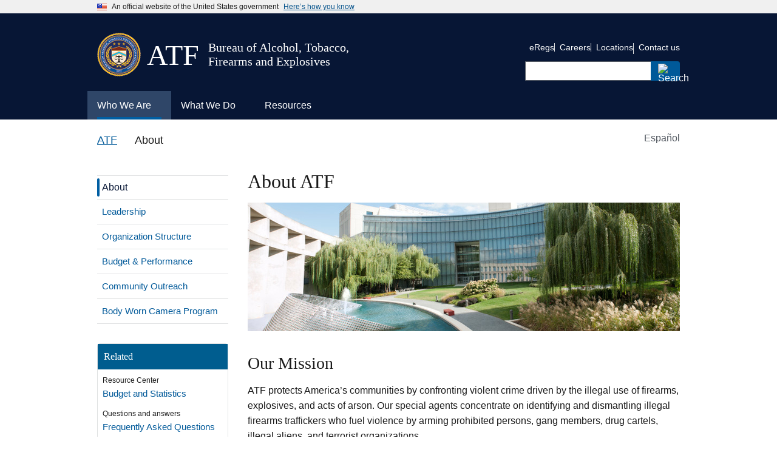

--- FILE ---
content_type: text/html; charset=UTF-8
request_url: https://www.atf.gov/about
body_size: 14702
content:
<!DOCTYPE html>
<html lang="en-US" dir="ltr">
<head>
  <meta charset="utf-8" />
<link rel="canonical" href="https://www.atf.gov/about" />
<link rel="shortlink" href="https://www.atf.gov/node/18096" />
<meta name="Generator" content="Drupal 10 (https://www.drupal.org)" />
<meta name="MobileOptimized" content="width" />
<meta name="HandheldFriendly" content="true" />
<meta name="viewport" content="width=device-width, initial-scale=1.0" />
<link rel="icon" href="/themes/custom/athena/assets/img/favicons/atf-favicon.png" type="image/png" />
<link rel="alternate" hreflang="en-US" href="https://www.atf.gov/about" />
<link rel="alternate" hreflang="es-US" href="https://www.atf.gov/es/about" />
<script>window.a2a_config=window.a2a_config||{};a2a_config.callbacks=[];a2a_config.overlays=[];a2a_config.templates={};var a2a_config = a2a_config || {};
a2a_config.exclude_services = ['amazon_wish_list',
			'aol_mail',
			'balatarin',
			'bibsonomy',
			'blogger',
			'blogmarks',
			'bluesky',
			'bookmarks_fr',
			'box_net',
			'buffer',
			'copy',
			'copy_link',
			'diary_ru',
			'diaspora',
			'digg',
			'diigo',
			'douban',
			'draugiem',
			'email',
			'evernote',
			'fark',
			'flipboard',
			'folkd',
			'google',
			'google_classroom',
			'google_gmail',
			'google_translate',
			'hacker_news',
			'hatena',
			'houzz',
			'instapaper',
			'kakao',
			'known',
			'line',
			'livejournal',
			'mail_ru',
			'mastodon',
			'mendeley',
			'meneame',
			'mix',
			'sms',
			'facebook_messenger',
			'mewe',
			'micro_blog',
			'mix_',
			'mixi',
			'myspace',
			'odnoklassniki',
			'outlook_com',
			'papaly',
			'pinboard',
			'pinterest',
			'plurk',
			'pocket',
			'print',
			'printfriendly',
			'pusha',
			'kindle_it',
			'qzone',
			'raindrop_io',
			'rediff',
			'refind',
			'sina_weibo',
			'sitejot',
			'skype',
			'slashdot',
			'snapchat',
			'stocktwits',
			'svejo',
			'symbaloo_bookmarks',
			'microsoft_teams',
			'telegram',
			'threads',
			'threema',
			'trello',
			'tumblr',
			'twiddla',
			'twitter',
			'typepad_post',
			'viber',
			'vk',
			'wechat',
			'whatsapp',
			'wordpress',
			'wykop',
			'xing',
			'yahoo_mail',
			'yummly'];</script>

  <title>About ATF | ATF</title>
  <link rel="stylesheet" media="all" href="/sites/default/files2/css/css_DWsdSE1LvQq99XH3MOENAZZdjrOZ-zIS2ZnWOIiiI2Y.css?delta=0&amp;language=en-US&amp;theme=athena&amp;include=[base64]" />
<link rel="stylesheet" media="all" href="/modules/contrib/uswds_paragraph_components/modules/uswds_paragraph_components_alerts/css/uswds-paragraph-components-alerts.css?t8wvum" />
<link rel="stylesheet" media="all" href="/modules/contrib/uswds_paragraph_components/modules/uswds_paragraph_components_cards/css/uswds-paragraph-components-cards.css?t8wvum" />
<link rel="stylesheet" media="all" href="/modules/contrib/uswds_paragraph_components/modules/uswds_paragraph_components_columns/css/uswds-paragraph-components-grid-layout.css?t8wvum" />
<link rel="stylesheet" media="all" href="/modules/contrib/uswds_paragraph_components/modules/uswds_paragraph_components_modal/css/uswds-paragraph-components-modal.css?t8wvum" />
<link rel="stylesheet" media="all" href="/modules/contrib/uswds_paragraph_components/modules/uswds_paragraph_components_step_indicator/css/uswds-paragraph-components-step-indicator-list.css?t8wvum" />
<link rel="stylesheet" media="all" href="/sites/default/files2/css/css_hbMlUJG0wt6nJbMSsbaPoBXKf4m8vqi2YYjRTrsyG3Y.css?delta=6&amp;language=en-US&amp;theme=athena&amp;include=[base64]" />
<link rel="stylesheet" media="all" href="/themes/custom/athena/assets/css/athena.css?ver=0107260410&amp;t8wvum" />
<link rel="stylesheet" media="all" href="/sites/default/files2/css/css_Wv0v0VSBdbU_nxsi_Znd0aaGhRdxbg6Tdams5L-IkLI.css?delta=8&amp;language=en-US&amp;theme=athena&amp;include=[base64]" />

  <script src="/sites/default/files2/js/js__Vu46YpMa7GIEAwOqFWm6nPYAlow1LwRxXTIbZPtXs0.js?scope=header&amp;delta=0&amp;language=en-US&amp;theme=athena&amp;include=eJw1id0KgCAMRl9I3NN0LR_MShpT3KR6-xDs7vyA2Sv0JSyIe6_qAX5mBcEsu_1WtPhmN1vIj-eukCRFr9RqG424QOox14zEfTRIXPoBXrIpAQ"></script>

</head>
<body class="page-node-18096 page-node-type-basic_page page-alias-about">

<a class="usa-skipnav " href="#main-content">
  Skip to main content
</a>
 

  <div class="dialog-off-canvas-main-canvas" data-off-canvas-main-canvas>
              <body>


<section class="usa-banner" aria-label="Official government website">
  <div class="usa-accordion">
    <header class="usa-banner__header">
      <div class="usa-banner__inner">
        <div class="grid-col-auto">
          <img class="usa-banner__header-flag" src="/themes/custom/athena/assets/img/us_flag_small.png" alt="U.S. flag">
        </div>
        <div class="grid-col-fill tablet:grid-col-auto">
          <p class="usa-banner__header-text">An official website of the United States government</p>
          <p class="usa-banner__header-action" aria-hidden="true">Here’s how you know</p>
        </div>
        <button class="usa-accordion__button usa-banner__button" aria-expanded="false" aria-controls="gov-banner-default">
          <span class="usa-banner__button-text">Here’s how you know</span>
        </button>
      </div>
    </header>
    <div class="usa-banner__content usa-accordion__content" id="gov-banner-default">
      <div class="grid-row grid-gap-lg">
        <div class="usa-banner__guidance tablet:grid-col-6">
          <img class="usa-banner__icon usa-media-block__img" src="/themes/custom/athena/assets/img/icon-dot-gov.svg" role="img" alt="" aria-hidden="true">
          <div class="usa-media-block__body">
                        <p><strong>Official websites use .gov</strong><br/>A <strong>.gov</strong> website belongs to an official government organization in the United States.</p>
          </div>
        </div>
        <div class="usa-banner__guidance tablet:grid-col-6">
          <img class="usa-banner__icon usa-media-block__img" src="/themes/custom/athena/assets/img/icon-https.svg" role="img" alt="" aria-hidden="true">
          <div class="usa-media-block__body">
            <p><strong>Secure .gov websites use HTTPS</strong><br/>A <strong>lock</strong> (  <span class="icon-lock">
    <svg xmlns="http://www.w3.org/2000/svg" width="52" height="64" viewBox="0 0 52 64" class="usa-banner__lock-image" role="img" aria-labelledby="banner-lock-title banner-lock-description" focusable="false">
      <title id="banner-lock-title">Lock</title>
      <desc id="banner-lock-description">A locked padlock</desc>
      <path fill="#000000" fill-rule="evenodd" d="M26 0c10.493 0 19 8.507 19 19v9h3a4 4 0 0 1 4 4v28a4 4 0 0 1-4 4H4a4 4 0 0 1-4-4V32a4 4 0 0 1 4-4h3v-9C7 8.507 15.507 0 26 0zm0 8c-5.979 0-10.843 4.77-10.996 10.712L15 19v9h22v-9c0-6.075-4.925-11-11-11z"/>
    </svg>
  </span>
) or <strong>https://</strong> means you’ve safely connected to the .gov website. Share sensitive information only on official, secure websites.</p>
          </div>
        </div>
      </div>
    </div>
  </div>
</section>

<div class="usa-overlay"></div>
<header class="usa-header usa-header--extended">
      
<div class="usa-navbar" >
  <div class="usa-logo" id="-logo">
    <div class="atflogoImg"><img src="/themes/custom/athena/assets/atf/images/atf-seal-72x72.png"  alt="ATF Seal image" /></div>
    <div class="atfInitials">
      <em class="usa-logo__text">
        <a href="/" title="ATF" >
        <h2>ATF</h2>
        </a>
      </em> 
    </div>
    <div class="atfTag">
      <em class="usa-logo__text">
        <h5>Bureau of Alcohol, Tobacco, Firearms and Explosives</h5>
      </em>
  </div>
</div>
      <button class="usa-menu-btn">
      Menu
    </button>
  </div>
  <nav aria-label="" class="usa-nav">
    <div class="usa-nav__inner">       
      <button class="usa-nav__close">
  <img src="/themes/custom/athena/assets/img/usa-icons/close.svg" role="img" alt="">
</button>
<div class="search-mobile">
  

    
  <form class="usa-search usa-search--small js-search-form" role="search" id="search_form" action="https://search.usa.gov/search" accept-charset="UTF-8" method="get">
    <input type="hidden" name="affiliate" id="affiliate" value="atf" autocomplete="off" />
    <label class="usa-sr-only" for="query-mobile">
      Search
    </label>
    <input type="search" name="query" id="query-mobile" autocomplete="off" class="usagov-search-autocomplete usa-input" />
    <button class="usa-button" type="submit" name="commit" value="Search" data-disable-with="Search">
            <img
          src="/themes/custom/athena/assets/img/usa-icons-bg/search--white.svg"
          class="usa-search__submit-icon"
          alt="Search"
      >
    </button>
  </form>
</div>
  
        
        
  
  
          <ul class="usa-nav__primary usa-accordion">
    
                        
                    
      
                        <li class="usa-nav__primary-item">
              
              <button class="usa-accordion__button usa-nav__link usa-current"
                aria-expanded="false"
                aria-controls="extended-mega-nav-section-1">
          <span>Who We Are</span>
        </button>
      
                
        
        
  
  
          <div id="extended-mega-nav-section-1" class="usa-nav__submenu usa-megamenu" hidden="">

      
      <div class="grid-row grid-gap-2">
    
                        
                    
      
                   <div class="desktop:grid-col">
                                        <div class="usa-nav__submenu-item">
            <strong><a href="/about" class="link usa-nav__link is-active" data-drupal-link-system-path="node/18096" aria-current="page">About</a></strong>
          </div>
                        
      
                
        
        
  
  
          <ul id="basic-nav-section-1" class="usa-nav__submenu-list">

          
                        
                    
      
                        <li class="usa-nav__submenu-item">
              
      
              
        
                          <a href="/about/leadership" class="link" data-drupal-link-system-path="node/54421">Leadership</a>
                      
                        </li>
              
                        
                    
      
                        <li class="usa-nav__submenu-item">
              
      
              
        
                          <a href="/about/organization-structure" class="link" data-drupal-link-system-path="node/57236">Organization Structure</a>
                      
                        </li>
              
                        
                    
      
                    
      
              
        
                              
                    
                        
                    
      
                    
      
              
        
                              
                    
                        
                    
      
                    
      
              
        
                              
                    
    
          </ul>
    
  

      
              </div>
      
                        
                    
      
                   <div class="desktop:grid-col">
                                          
      
                
        
        
  
  
          <ul id="basic-nav-section-2" class="usa-nav__submenu-list">

          
                        
                    
      
                    
      
              
        
                              
                    
                        
                    
      
                    
      
              
        
                              
                    
                        
                    
      
                    
      
              
        
                              
                    
                        
                    
      
                    
      
              
        
                              
                    
                        
                    
      
                    
      
              
        
                              
                    
                        
                    
      
                    
      
              
        
                              
                    
                        
                    
      
                    
      
              
        
                              
                    
    
          </ul>
    
  

      
              </div>
      
                        
                    
      
                   <div class="desktop:grid-col">
                                        <div class="usa-nav__submenu-item">
            <strong><a href="/contact" class="link usa-nav__link" data-drupal-link-system-path="node/59541">Contact</a></strong>
          </div>
                        
      
                
        
        
  
  
          <ul id="basic-nav-section-3" class="usa-nav__submenu-list">

          
                        
                    
      
                        <li class="usa-nav__submenu-item">
              
      
              
        
                          <a href="/contact/submit-a-tip" class="link" data-drupal-link-system-path="node/59561">Submit a Tip</a>
                      
                        </li>
              
                        
                    
      
                        <li class="usa-nav__submenu-item">
              
      
              
        
                          <a href="/contact/hotlines" class="link" data-drupal-link-system-path="node/59556">Hotlines</a>
                      
                        </li>
              
                        
                    
      
                        <li class="usa-nav__submenu-item">
              
      
              
        
                          <a href="/contact/licensing-and-other-services" class="link" data-drupal-link-system-path="node/59596">Licensing and Other Services</a>
                      
                        </li>
              
                        
                    
      
                    
      
              
        
                              
                    
                        
                    
      
                        <li class="usa-nav__submenu-item">
              
      
              
        
                          <a href="/contact/victim/witness-assistance-program" class="link" data-drupal-link-system-path="node/59671">Victim/Witness Program</a>
                      
                        </li>
              
                        
                    
      
                    
      
              
        
                              
                    
    
          </ul>
    
  

      
              </div>
      
                        
                    
      
                   <div class="desktop:grid-col">
                                        <div class="usa-nav__submenu-item">
            <strong><a href="/careers" class="link usa-nav__link" data-drupal-link-system-path="node/17741">Careers</a></strong>
          </div>
                        
      
                
        
        
  
  
          <ul id="basic-nav-section-4" class="usa-nav__submenu-list">

          
                        
                    
      
                        <li class="usa-nav__submenu-item">
              
      
              
        
                          <a href="/careers/special-agents" class="link" data-drupal-link-system-path="node/17751">Special Agent</a>
                      
                        </li>
              
                        
                    
      
                        <li class="usa-nav__submenu-item">
              
      
              
        
                          <a href="/careers/industry-operations-investigators" class="link" data-drupal-link-system-path="node/17801">Industry Operations Investigator</a>
                      
                        </li>
              
                        
                    
      
                    
      
              
        
                              
                    
                        
                    
      
                        <li class="usa-nav__submenu-item">
              
      
              
        
                          <a href="/careers/careers-forensics-and-stem" class="link" data-drupal-link-system-path="node/17941">Forensics and STEM</a>
                      
                        </li>
              
                        
                    
      
                        <li class="usa-nav__submenu-item">
              
      
              
        
                          <a href="/careers/professional-and-technical-careers" class="link" data-drupal-link-system-path="node/18036">Professional/Technical</a>
                      
                        </li>
              
                        
                    
      
                        <li class="usa-nav__submenu-item">
              
      
              
        
                          <a href="/careers/student-and-recent-graduates" class="link" data-drupal-link-system-path="node/18041">Students and Recent Grads</a>
                      
                        </li>
              
                        
                    
      
                    
      
              
        
                              
                    
                        
                    
      
                    
      
              
        
                              
                    
                        
                    
      
                    
      
              
        
                              
                    
                        
                    
      
                    
      
              
        
                              
                    
                        
                    
      
                    
      
              
        
                              
                    
                        
                    
      
                    
      
              
        
                              
                    
                        
                    
      
                    
      
              
        
                              
                    
                        
                    
      
                    
      
              
        
                              
                    
    
          </ul>
    
  

      
              </div>
      
                        
                    
      
                   <div class="desktop:grid-col">
                                        <div class="usa-nav__submenu-item">
            <strong><a href="/contact/locations" class="link usa-nav__link" data-drupal-link-system-path="node/61021">Locations</a></strong>
          </div>
                        
      
                
        
        
  
  
          <ul id="basic-nav-section-5" class="usa-nav__submenu-list">

          
                        
                    
      
                        <li class="usa-nav__submenu-item">
              
      
              
        
                          <a href="/contact/contact-atf-headquarters" class="link">HQ Offices</a>
                      
                        </li>
              
                        
                    
      
                        <li class="usa-nav__submenu-item">
              
      
              
        
                          <a href="/contact/atf-field-divisions" class="link">Field Divisions</a>
                      
                        </li>
              
                        
                    
      
                        <li class="usa-nav__submenu-item">
              
      
              
        
                          <a href="/contact/local-atf-offices" class="link">Local Offices</a>
                      
                        </li>
              
                        
                    
      
                        <li class="usa-nav__submenu-item">
              
      
              
        
                          <a href="/contact/international-offices" class="link">International</a>
                      
                        </li>
              
    
          </ul>
    
  

      
              </div>
      
    
          </div>
      </div>
    
  

      
                        </li>
              
                        
                    
      
                        <li class="usa-nav__primary-item">
              
              <button class="usa-accordion__button usa-nav__link "
                aria-expanded="false"
                aria-controls="extended-mega-nav-section-2">
          <span>What We Do</span>
        </button>
      
                
        
        
  
  
          <div id="extended-mega-nav-section-2" class="usa-nav__submenu usa-megamenu" hidden="">

      
      <div class="grid-row grid-gap-2">
    
                        
                    
      
                   <div class="desktop:grid-col">
                                        <div class="usa-nav__submenu-item">
            <strong><a href="/mission-areas" class="link usa-nav__link" data-drupal-link-system-path="node/59836">Mission Areas</a></strong>
          </div>
                        
      
                
        
        
  
  
          <ul id="basic-nav-section-1" class="usa-nav__submenu-list">

          
                        
                    
      
                        <li class="usa-nav__submenu-item">
              
      
              
        
                          <a href="/firearms" class="link" data-drupal-link-system-path="node/65136">Firearms</a>
                      
                        </li>
              
                        
                    
      
                        <li class="usa-nav__submenu-item">
              
      
              
        
                          <a href="/explosives" class="link" data-drupal-link-system-path="node/66966">Explosives</a>
                      
                        </li>
              
                        
                    
      
                        <li class="usa-nav__submenu-item">
              
      
              
        
                          <a href="/arson" class="link" data-drupal-link-system-path="node/17656">Arson</a>
                      
                        </li>
              
                        
                    
      
                        <li class="usa-nav__submenu-item">
              
      
              
        
                          <a href="/alcohol-tobacco" class="link" data-drupal-link-system-path="node/59376">Alcohol and Tobacco</a>
                      
                        </li>
              
    
          </ul>
    
  

      
              </div>
      
                        
                    
      
                   <div class="desktop:grid-col">
                                        <div class="usa-nav__submenu-item">
            <strong><a href="https://www.atf.gov/firearms/tools-services-law-enforcement" class="link usa-nav__link">Enforcement</a></strong>
          </div>
                        
      
                
        
        
  
  
          <ul id="basic-nav-section-2" class="usa-nav__submenu-list">

          
                        
                    
      
                        <li class="usa-nav__submenu-item">
              
      
              
        
                          <a href="/firearms/national-tracing-center" class="link">Crime Gun Tracing</a>
                      
                        </li>
              
                        
                    
      
                        <li class="usa-nav__submenu-item">
              
      
              
        
                          <a href="/explosives/us-bomb-data-center" class="link">Bomb and Arson Incidents</a>
                      
                        </li>
              
                        
                    
      
                        <li class="usa-nav__submenu-item">
              
      
              
        
                          <a href="/careers/rapid-response-teams" class="link" data-drupal-link-system-path="node/18141">Rapid Response Teams</a>
                      
                        </li>
              
                        
                    
      
                        <li class="usa-nav__submenu-item">
              
      
              
        
                          <a href="/careers/learning-and-training" class="link" data-drupal-link-system-path="node/18056">Training for Law Enforcement</a>
                      
                        </li>
              
    
          </ul>
    
  

      
              </div>
      
                        
                    
      
                   <div class="desktop:grid-col">
                                        <div class="usa-nav__submenu-item">
            <strong><a href="https://www.atf.gov/rules-and-regulations" class="link usa-nav__link">Regulations</a></strong>
          </div>
                        
      
                
        
        
  
  
          <ul id="basic-nav-section-3" class="usa-nav__submenu-list">

          
                        
                    
      
                        <li class="usa-nav__submenu-item">
              
      
              
        
                          <a href="https://www.atf.gov/rules-and-regulations/laws-alcohol-tobacco-firearms-and-explosives" class="link">Laws</a>
                      
                        </li>
              
                        
                    
      
                        <li class="usa-nav__submenu-item">
              
      
              
        
                          <a href="https://www.atf.gov/rules-and-regulations/regulations-alcohol-tobacco-firearms-and-explosives" class="link">Regulations</a>
                      
                        </li>
              
                        
                    
      
                        <li class="usa-nav__submenu-item">
              
      
              
        
                          <a href="https://www.atf.gov/rules-and-regulations/federal-register-actions" class="link">Federal Register</a>
                      
                        </li>
              
                        
                    
      
                        <li class="usa-nav__submenu-item">
              
      
              
        
                          <a href="https://www.atf.gov/rules-and-regulations/rulings" class="link">Rulings</a>
                      
                        </li>
              
    
          </ul>
    
  

      
              </div>
      
                        
                    
      
                   <div class="desktop:grid-col">
                                        <div class="usa-nav__submenu-item">
            <strong><a href="/news" class="link usa-nav__link" data-drupal-link-system-path="node/17996">News</a></strong>
          </div>
                        
      
                
        
        
  
  
          <ul id="basic-nav-section-4" class="usa-nav__submenu-list">

          
                        
                    
      
                        <li class="usa-nav__submenu-item">
              
      
              
        
                          <a href="/news/media-and-congressional-contacts" class="link" data-drupal-link-system-path="node/18001">Media/Congressional Contacts</a>
                      
                        </li>
              
                        
                    
      
                        <li class="usa-nav__submenu-item">
              
      
              
        
                          <a href="/news/press-releases" class="link" data-drupal-link-system-path="node/17966">Press Releases</a>
                      
                        </li>
              
                        
                    
      
                    
      
              
        
                              
                    
                        
                    
      
                        <li class="usa-nav__submenu-item">
              
      
              
        
                          <a href="/news/advisories" class="link" data-drupal-link-system-path="node/17976">Advisories</a>
                      
                        </li>
              
                        
                    
      
                        <li class="usa-nav__submenu-item">
              
      
              
        
                          <a href="/news/social-media" class="link" data-drupal-link-system-path="node/17986">Social Media</a>
                      
                        </li>
              
    
          </ul>
    
  

      
              </div>
      
                        
                    
      
                   <div class="desktop:grid-col">
                                        <div class="usa-nav__submenu-item">
            <strong><a href="/laboratories" class="link usa-nav__link" data-drupal-link-system-path="node/59426">Laboratories</a></strong>
          </div>
                        
      
                
        
        
  
  
          <ul id="basic-nav-section-5" class="usa-nav__submenu-list">

          
                        
                    
      
                        <li class="usa-nav__submenu-item">
              
      
              
        
                          <a href="/laboratories/fire-research-laboratory" class="link" data-drupal-link-system-path="node/59451">Fire Research Laboratory</a>
                      
                        </li>
              
                        
                    
      
                        <li class="usa-nav__submenu-item">
              
      
              
        
                          <a href="/laboratories/national-firearms-examiner-academy" class="link" data-drupal-link-system-path="node/59476">Firearms Examiner Academy</a>
                      
                        </li>
              
                        
                    
      
                        <li class="usa-nav__submenu-item">
              
      
              
        
                          <a href="/laboratories/forensic-laboratories" class="link" data-drupal-link-system-path="node/59486">Forensic Laboratories</a>
                      
                        </li>
              
                        
                    
      
                        <li class="usa-nav__submenu-item">
              
      
              
        
                          <a href="/laboratories/laboratory-resources" class="link">Laboratory Resources</a>
                      
                        </li>
              
    
          </ul>
    
  

      
              </div>
      
    
          </div>
      </div>
    
  

      
                        </li>
              
                        
                    
      
                        <li class="usa-nav__primary-item">
              
              <button class="usa-accordion__button usa-nav__link "
                aria-expanded="false"
                aria-controls="extended-mega-nav-section-3">
          <span>Resources</span>
        </button>
      
                
        
        
  
  
          <div id="extended-mega-nav-section-3" class="usa-nav__submenu usa-megamenu" hidden="">

      
      <div class="grid-row grid-gap-2">
    
                        
                    
      
                   <div class="desktop:grid-col">
                                        <div class="usa-nav__submenu-item">
            <strong><a href="/resource-center/forms-library" class="link usa-nav__link">Forms</a></strong>
          </div>
                        
      
                
        
        
  
  
          <ul id="basic-nav-section-1" class="usa-nav__submenu-list">

          
                        
                    
      
                        <li class="usa-nav__submenu-item">
              
      
              
        
                          <a href="/distribution-center-order-form" class="link">Order Paper Forms</a>
                      
                        </li>
              
    
          </ul>
    
  

      
              </div>
      
                        
                    
      
                   <div class="desktop:grid-col">
                                        <div class="usa-nav__submenu-item">
            <strong><a href="/resource-center/publications-library" class="link usa-nav__link">Publications</a></strong>
          </div>
                        
      
                
        
        
  
  
          <ul id="basic-nav-section-2" class="usa-nav__submenu-list">

          
                        
                    
      
                        <li class="usa-nav__submenu-item">
              
      
              
        
                          <a href="/resource-center/fact-sheets" class="link" data-drupal-link-system-path="node/65061">Fact Sheets</a>
                      
                        </li>
              
                        
                    
      
                        <li class="usa-nav__submenu-item">
              
      
              
        
                          <a href="/rules-and-regulations/rules-and-regulations-library" class="link" data-drupal-link-system-path="node/69206">Regulations Library</a>
                      
                        </li>
              
                        
                    
      
                    
      
              
        
                              
                    
                        
                    
      
                        <li class="usa-nav__submenu-item">
              
      
              
        
                          <a href="/resource-center/freedom-information-act-foia" class="link" data-drupal-link-system-path="node/65081">FOIA</a>
                      
                        </li>
              
    
          </ul>
    
  

      
              </div>
      
                        
                    
      
                   <div class="desktop:grid-col">
                                        <div class="usa-nav__submenu-item">
            <strong><a href="/questions-and-answers" class="link usa-nav__link">Q&amp;A</a></strong>
          </div>
                        
      
                
        
        
  
  
          <ul id="basic-nav-section-3" class="usa-nav__submenu-list">

          
                        
                    
      
                        <li class="usa-nav__submenu-item">
              
      
              
        
                          <a href="/questions-and-answers/firearms-qas" class="link">Firearms</a>
                      
                        </li>
              
                        
                    
      
                        <li class="usa-nav__submenu-item">
              
      
              
        
                          <a href="/questions-and-answers/explosives-qas" class="link">Explosives</a>
                      
                        </li>
              
                        
                    
      
                        <li class="usa-nav__submenu-item">
              
      
              
        
                          <a href="/questions-and-answers/alcohol-and-tobacco-qas" class="link">Alcohol and Tobacco</a>
                      
                        </li>
              
                        
                    
      
                        <li class="usa-nav__submenu-item">
              
      
              
        
                          <a href="/questions-and-answers/careers-qas" class="link">Careers</a>
                      
                        </li>
              
    
          </ul>
    
  

      
              </div>
      
                        
                    
      
                   <div class="desktop:grid-col">
                                        <div class="usa-nav__submenu-item">
            <strong><a href="/resource-center/data-statistics" class="link usa-nav__link" data-drupal-link-system-path="node/65031">Data and Statistics</a></strong>
          </div>
                        
      
                
        
        
  
  
          <ul id="basic-nav-section-4" class="usa-nav__submenu-list">

          
                        
                    
      
                        <li class="usa-nav__submenu-item">
              
      
              
        
                          <a href="/resource-center/docs/report/2024firearmscommercereportpdf/download" class="link">U.S. Firearms Commerce Report</a>
                      
                        </li>
              
                        
                    
      
                        <li class="usa-nav__submenu-item">
              
      
              
        
                          <a href="/resource-center/docs/report/afmer2023finalreport508cpdf/download" class="link">AFMER</a>
                      
                        </li>
              
    
          </ul>
    
  

      
              </div>
      
                        
                    
      
                   <div class="desktop:grid-col">
                                        <div class="usa-nav__submenu-item">
            <strong><a href="/asset-forfeiture" class="link usa-nav__link" data-drupal-link-system-path="node/59511">Asset Forfeiture</a></strong>
          </div>
                        
      
                
        
        
  
  
          <ul id="basic-nav-section-5" class="usa-nav__submenu-list">

          
                        
                    
      
                        <li class="usa-nav__submenu-item">
              
      
              
        
                          <a href="/asset-forfeiture/unclaimed-property" class="link" data-drupal-link-system-path="node/59501">Unclaimed Property</a>
                      
                        </li>
              
                        
                    
      
                    
      
              
        
                              
                    
    
          </ul>
    
  

      
              </div>
      
    
          </div>
      </div>
    
  

      
                        </li>
              
    
          </ul>
    
  





      <div class="usa-nav__secondary usa-header--extended">
    

    
    <ul class="usa-nav__secondary-links">

      
                                
                          
        
                <li class="usa-nav__secondary-item">
          <a href="https://regulations.atf.gov/" class="link">eRegs</a>
        </li>
                                
                          
        
                <li class="usa-nav__secondary-item">
          <a href="https://www.atf.gov/careers" class="link">Careers</a>
        </li>
                                
                          
        
                <li class="usa-nav__secondary-item">
          <a href="https://www.atf.gov/contact/local-atf-offices" class="link">Locations</a>
        </li>
                                
                          
        
                <li class="usa-nav__secondary-item">
          <a href="https://www.atf.gov/contact" class="link">Contact us</a>
        </li>
      
    </ul>
  




  <div class="search-desktop">
    

    
  <form class="usa-search usa-search--small js-search-form" role="search" id="search_form" action="https://search.usa.gov/search" accept-charset="UTF-8" method="get">
    <input type="hidden" name="affiliate" id="affiliate" value="atf" autocomplete="off" />
    <label class="usa-sr-only" for="query-desktop">
      Search
    </label>
    <input type="search" name="query" id="query-desktop" autocomplete="off" class="usagov-search-autocomplete usa-input" />
    <button class="usa-button" type="submit" name="commit" value="Search" data-disable-with="Search">
            <img
          src="/themes/custom/athena/assets/img/usa-icons-bg/search--white.svg"
          class="usa-search__submit-icon"
          alt="Search"
      >
    </button>
  </form>
  </div>
</div>
    </div>
  </nav> 
</header>
      <div class="grid-container page-container">
      <div class="grid-row breadcrumb-container">
        <div class="grid-col">
  <div class="block block-system block-system-breadcrumb-block">
  
    
      

 
    <nav class="usa-breadcrumb usa-breadcrumb--wrap" aria-label="Breadcrumbs">
    <ol class="usa-breadcrumb__list">
                    <li class="usa-breadcrumb__list-item">
                                    <a href="/" class="usa-breadcrumb__link">ATF</a>
                            </li>
                    <li class="usa-breadcrumb__list-item">
                                      About
                            </li>
            </ol>
</nav>

  </div>

</div>

<div class="en-lang-switcher grid-col-2" align="right">
  <ul class="language-switcher-language-url language-switcher-link-list usa-accordion"><li hreflang="es-US" data-drupal-link-system-path="node/18096" class="language-switcher-link"><svg class="usa-icon" aria-hidden="true" focusable="false" role="img">
          <use xlink:href="/themes/custom/athena/assets/img/sprite.svg#public"></use>
        </svg>
        <svg class="mobile-usa-icon" aria-hidden="true" focusable="false" role="img" color="#ffffff">
          <use xlink:href="/themes/custom/athena/assets/img/sprite.svg#public"></use>
        </svg><a href="/es/about" class="language-link" hreflang="es-US" data-drupal-link-system-path="node/18096">Español</a></li></ul>
</div>












      </div>
      <div class="grid-row grid-gap content-container">
        <div class= "desktop:grid-col-3 margin-bottom-4 tablet:margin-bottom-0 sidenav-container">
                                    <div
                class="usa-layout-docs__sidenav layout-sidebar-first">
                
<div class="sidebar-nav-wrapper">
<nav role="navigation" aria-labelledby="block-athena-mainnavigation-4-menu" id="block-athena-mainnavigation-4" class="sidebar-nav">
            


  
    <div class="usa-accordion sub-navigation-accordion">
              <h2 class="usa-accordion__heading sub-navigation-header">
        <button type="button" class="usa-accordion__button"  aria-expanded="false"  aria-controls="sub-navigation">
          About Menu
        </button>
      </h2>
      <div id="sub-navigation" class="usa-accordion__content usa-prose sub-navigation-content">
                                    <ul class="usa-sidenav">
              
                          
                                      <li class="usa-sidenav__item expanded dropdown active active-trail first">
          <a  class="usa-current" href="/about">
            <span>About</span>
          </a>
                      <span class="more"><button aria-label="click here to expand menu item" aria-expanded="false"></button></span>
                  </li>
                                                                  <ul class="usa-sidenav__sublist">
              
                          
                      <li class="usa-sidenav__item expanded dropdown first">
            <a  href="/about/leadership">
              <span>Leadership</span>
            </a>
                          <span class="more"><button aria-label="click here to expand menu item" aria-expanded="false"></button></span>
                      </li>
                                                <ul class="usa-sidenav__sublist">
              
                          
                      <li class="usa-sidenav__item first">
            <a  href="/about/leadership/acting-director">
              <span>Acting Director</span>
            </a>
                      </li>
                              
                          
                      <li class="usa-sidenav__item last">
            <a  href="/about/leadership/deputy-director">
              <span>Deputy Director</span>
            </a>
                      </li>
                          </ul>
                                              
                      
                          
                      <li class="usa-sidenav__item expanded dropdown">
            <a  href="/about/organization-structure">
              <span>Organization Structure</span>
            </a>
                          <span class="more"><button aria-label="click here to expand menu item" aria-expanded="false"></button></span>
                      </li>
                                                            <ul class="usa-sidenav__sublist">
              
                          
                      <li class="usa-sidenav__item first">
            <a  href="/about/organization-structure/financial-investigative-services-division">
              <span>Financial Investigative Services</span>
            </a>
                      </li>
                              
                          
                      <li class="usa-sidenav__item">
            <a  href="/about/organization-structure/international-affairs-division">
              <span>International Affairs Division</span>
            </a>
                      </li>
                              
                          
                      <li class="usa-sidenav__item">
            <a  href="/about/organization-structure/national-academy">
              <span>National Academy</span>
            </a>
                      </li>
                              
                          
                      <li class="usa-sidenav__item last">
            <a  href="/about/organization-structure/violent-crime-analysis-branch">
              <span>Violent Crime Analysis Branch</span>
            </a>
                      </li>
                          </ul>
                                                                                  
                      
                          
                      <li class="usa-sidenav__item">
            <a  href="/about/budget-performance">
              <span>Budget &amp; Performance</span>
            </a>
                      </li>
                              
                          
                      <li class="usa-sidenav__item">
            <a  href="/about/community-outreach">
              <span>Community Outreach</span>
            </a>
                      </li>
                              
                          
                      <li class="usa-sidenav__item last">
            <a  href="/about/body-worn-camera-program">
              <span>Body Worn Camera Program</span>
            </a>
                      </li>
                          </ul>
                                                                                                    
                      
                          
                                                                                  <ul class="usa-sidenav__sublist">
              
                          
                      <li class="usa-sidenav__item first">
            <a  href="/our-history/fallen-agents">
              <span>Fallen Agents</span>
            </a>
                      </li>
                              
                          
                      <li class="usa-sidenav__item expanded dropdown">
            <a  href="/our-history/remembering-waco">
              <span>Remembering Waco</span>
            </a>
                          <span class="more"><button aria-label="click here to expand menu item" aria-expanded="false"></button></span>
                      </li>
                                          <ul class="usa-sidenav__sublist">
              
                          
                      <li class="usa-sidenav__item first last">
            <a  href="/remembering-waco/timeline-events">
              <span>Timeline of Events</span>
            </a>
                      </li>
                          </ul>
                            
                      
                          
                      <li class="usa-sidenav__item">
            <a  href="/our-history/historical-articles">
              <span>Historical Articles</span>
            </a>
                      </li>
                              
                          
                      <li class="usa-sidenav__item expanded dropdown">
            <a  href="/our-history/eliot-ness">
              <span>Eliot Ness</span>
            </a>
                          <span class="more"><button aria-label="click here to expand menu item" aria-expanded="false"></button></span>
                      </li>
                                          <ul class="usa-sidenav__sublist">
              
                          
                      <li class="usa-sidenav__item first last">
            <a  href="/our-history/eliot-ness/eliot-ness-timeline">
              <span>Eliot Ness Timeline</span>
            </a>
                      </li>
                          </ul>
                            
                      
                          
                      <li class="usa-sidenav__item">
            <a  href="/our-history/atf-history-timeline">
              <span>Our History Timeline</span>
            </a>
                      </li>
                              
                          
                      <li class="usa-sidenav__item">
            <a  href="/our-history/atf-headquarters-named-after-fallen-agent">
              <span>Naming of Our Headquarters</span>
            </a>
                      </li>
                              
                          
                      <li class="usa-sidenav__item last">
            <a  href="/our-history/remembering-911">
              <span>Remembering 9/11</span>
            </a>
                      </li>
                          </ul>
                                                                                                                                        
                      
                          
                                                                            <ul class="usa-sidenav__sublist">
              
                          
                      <li class="usa-sidenav__item expanded dropdown first">
            <a  href="/contact/submit-a-tip">
              <span>Submit a Tip</span>
            </a>
                          <span class="more"><button aria-label="click here to expand menu item" aria-expanded="false"></button></span>
                      </li>
                                          <ul class="usa-sidenav__sublist">
              
                          
                      <li class="usa-sidenav__item first last">
            <a  href="/contact/atf-tips">
              <span>Tips Form</span>
            </a>
                      </li>
                          </ul>
                            
                      
                          
                      <li class="usa-sidenav__item">
            <a  href="/contact/hotlines">
              <span>Hotlines</span>
            </a>
                      </li>
                              
                          
                      <li class="usa-sidenav__item">
            <a  href="/contact/licensing-and-other-services">
              <span>Licensing and Other Services</span>
            </a>
                      </li>
                              
                          
                      <li class="usa-sidenav__item expanded dropdown">
            <a  href="/contact/locations">
              <span>Locations</span>
            </a>
                          <span class="more"><button aria-label="click here to expand menu item" aria-expanded="false"></button></span>
                      </li>
                                                            <ul class="usa-sidenav__sublist">
              
                          
                      <li class="usa-sidenav__item first">
            <a  href="/contact/locations/contact-atf-headquarters">
              <span>Headquarters</span>
            </a>
                      </li>
                              
                          
                      <li class="usa-sidenav__item">
            <a  href="/contact/locations/field-divisions">
              <span>Field Divisions</span>
            </a>
                      </li>
                              
                          
                      <li class="usa-sidenav__item">
            <a  href="/contact/locations/international-offices">
              <span>International Offices</span>
            </a>
                      </li>
                              
                          
                      <li class="usa-sidenav__item last">
            <a  href="/contact/locations/local-atf-offices">
              <span>Local ATF Offices</span>
            </a>
                      </li>
                          </ul>
                                                                                  
                      
                          
                      <li class="usa-sidenav__item">
            <a  href="/contact/victim/witness-assistance-program">
              <span>Victim/Witness Program</span>
            </a>
                      </li>
                              
                          
                      <li class="usa-sidenav__item last">
            <a  href="/contact/report-employee-misconduct">
              <span>Report Employee Misconduct</span>
            </a>
                      </li>
                          </ul>
                                                                                                                      
                      
                          
                                                                                                                            <ul class="usa-sidenav__sublist">
              
                          
                      <li class="usa-sidenav__item expanded dropdown first">
            <a  href="/careers/special-agents">
              <span>Special Agent</span>
            </a>
                          <span class="more"><button aria-label="click here to expand menu item" aria-expanded="false"></button></span>
                      </li>
                                                            <ul class="usa-sidenav__sublist">
              
                          
                      <li class="usa-sidenav__item expanded dropdown first">
            <a  href="/careers/becoming-special-agent">
              <span>Becoming a Special Agent</span>
            </a>
                          <span class="more"><button aria-label="click here to expand menu item" aria-expanded="false"></button></span>
                      </li>
                                                      <ul class="usa-sidenav__sublist">
              
                          
                      <li class="usa-sidenav__item first">
            <a  href="/careers/special-agent-informational-packet">
              <span>Informational Packet</span>
            </a>
                      </li>
                              
                          
                      <li class="usa-sidenav__item">
            <a  href="/careers/pre-employment-physical-task-test">
              <span>Physical Task Test</span>
            </a>
                      </li>
                              
                          
                      <li class="usa-sidenav__item last">
            <a  href="/careers/preparing-atf-special-agent-exam">
              <span>Written Exam</span>
            </a>
                      </li>
                          </ul>
                                                                
                      
                          
                      <li class="usa-sidenav__item">
            <a  href="/careers/salary-and-benefits-special-agents">
              <span>Salary and Benefits</span>
            </a>
                      </li>
                              
                          
                      <li class="usa-sidenav__item expanded dropdown">
            <a  href="/careers/agent-specializations">
              <span>Specializations</span>
            </a>
                          <span class="more"><button aria-label="click here to expand menu item" aria-expanded="false"></button></span>
                      </li>
                                                                  <ul class="usa-sidenav__sublist">
              
                          
                      <li class="usa-sidenav__item first">
            <a  href="/careers/special-agent-canine-handlers">
              <span>Canine Handler</span>
            </a>
                      </li>
                              
                          
                      <li class="usa-sidenav__item">
            <a  href="/careers/certified-explosives-specialists">
              <span>Certified Explosives Specialist</span>
            </a>
                      </li>
                              
                          
                      <li class="usa-sidenav__item">
            <a  href="/careers/certified-fire-investigators">
              <span>Certified Fire Investigator</span>
            </a>
                      </li>
                              
                          
                      <li class="usa-sidenav__item">
            <a  href="/careers/criminal-profilers">
              <span>Criminal Profiler</span>
            </a>
                      </li>
                              
                          
                      <li class="usa-sidenav__item last">
            <a  href="/careers/explosives-enforcement-officers">
              <span>Explosives Enforcement Officer</span>
            </a>
                      </li>
                          </ul>
                                                                                                    
                      
                          
                      <li class="usa-sidenav__item last">
            <a  href="https://www.atf.gov/qa-category/special-agent">
              <span>Questions and Answers</span>
            </a>
                      </li>
                          </ul>
                                                                                  
                      
                          
                      <li class="usa-sidenav__item expanded dropdown">
            <a  href="/careers/industry-operations-investigators">
              <span>Industry Operations Investigator</span>
            </a>
                          <span class="more"><button aria-label="click here to expand menu item" aria-expanded="false"></button></span>
                      </li>
                                                      <ul class="usa-sidenav__sublist">
              
                          
                      <li class="usa-sidenav__item expanded dropdown first">
            <a  href="/careers/becoming-industry-operations-investigator">
              <span>Becoming an Industry Operations Investigator</span>
            </a>
                          <span class="more"><button aria-label="click here to expand menu item" aria-expanded="false"></button></span>
                      </li>
                                          <ul class="usa-sidenav__sublist">
              
                          
                      <li class="usa-sidenav__item first last">
            <a  href="/careers/industry-operation-investigator-informational-packet">
              <span>Informational packet</span>
            </a>
                      </li>
                          </ul>
                            
                      
                          
                      <li class="usa-sidenav__item">
            <a  href="/careers/salary-and-benefits-iois">
              <span>Salary and Benefits</span>
            </a>
                      </li>
                              
                          
                      <li class="usa-sidenav__item last">
            <a  href="https://www.atf.gov/qa-category/industry-operations-investigator">
              <span>Questions and Answers</span>
            </a>
                      </li>
                          </ul>
                                                                
                      
                          
                      <li class="usa-sidenav__item expanded dropdown">
            <a  href="/careers/rapid-response-teams">
              <span>Rapid Response Teams</span>
            </a>
                          <span class="more"><button aria-label="click here to expand menu item" aria-expanded="false"></button></span>
                      </li>
                                                      <ul class="usa-sidenav__sublist">
              
                          
                      <li class="usa-sidenav__item first">
            <a  href="/careers/rapid-response-teams/national-response-teams">
              <span>National Response Teams</span>
            </a>
                      </li>
                              
                          
                      <li class="usa-sidenav__item">
            <a  href="/careers/rapid-response-teams/international-response-teams">
              <span>International Response Teams</span>
            </a>
                      </li>
                              
                          
                      <li class="usa-sidenav__item expanded dropdown last">
            <a  href="/careers/rapid-response-teams/special-response-teams">
              <span>Special Response Teams</span>
            </a>
                          <span class="more"><button aria-label="click here to expand menu item" aria-expanded="false"></button></span>
                      </li>
                                                <ul class="usa-sidenav__sublist">
              
                          
                      <li class="usa-sidenav__item first">
            <a  href="/careers/rapid-response-teams/special-response-teams/crisis-negotiators">
              <span>Crisis Negotiators</span>
            </a>
                      </li>
                              
                          
                      <li class="usa-sidenav__item last">
            <a  href="/careers/rapid-response-teams/special-response-teams/medics">
              <span>Medics</span>
            </a>
                      </li>
                          </ul>
                                              
                  </ul>
                                                                
                      
                          
                      <li class="usa-sidenav__item expanded dropdown">
            <a  href="/careers/careers-forensics-and-stem">
              <span>Forensics and STEM</span>
            </a>
                          <span class="more"><button aria-label="click here to expand menu item" aria-expanded="false"></button></span>
                      </li>
                                                                        <ul class="usa-sidenav__sublist">
              
                          
                      <li class="usa-sidenav__item first">
            <a  href="/careers/electrical-and-fire-research-engineers">
              <span>Electrical and Fire Research Engineers</span>
            </a>
                      </li>
                              
                          
                      <li class="usa-sidenav__item">
            <a  href="/careers/fingerprint-specialists">
              <span>Fingerprint Specialists</span>
            </a>
                      </li>
                              
                          
                      <li class="usa-sidenav__item">
            <a  href="/careers/firearm-and-toolmark-examiners">
              <span>Firearm and Toolmark Examiners</span>
            </a>
                      </li>
                              
                          
                      <li class="usa-sidenav__item">
            <a  href="/careers/forensic-auditors">
              <span>Forensic Auditors</span>
            </a>
                      </li>
                              
                          
                      <li class="usa-sidenav__item">
            <a  href="/careers/forensic-biologists">
              <span>Forensic Biologists</span>
            </a>
                      </li>
                              
                          
                      <li class="usa-sidenav__item last">
            <a  href="/careers/forensic-chemists">
              <span>Forensic Chemists</span>
            </a>
                      </li>
                          </ul>
                                                                                                                      
                      
                          
                      <li class="usa-sidenav__item expanded dropdown">
            <a  href="/careers/professional-and-technical-careers">
              <span>Professional/Technical</span>
            </a>
                          <span class="more"><button aria-label="click here to expand menu item" aria-expanded="false"></button></span>
                      </li>
                                                      <ul class="usa-sidenav__sublist">
              
                          
                      <li class="usa-sidenav__item first">
            <a  href="/careers/attorneys">
              <span>Attorneys</span>
            </a>
                      </li>
                              
                          
                      <li class="usa-sidenav__item">
            <a  href="/careers/intelligence-research-specialists">
              <span>Intelligence Research Specialists</span>
            </a>
                      </li>
                              
                          
                      <li class="usa-sidenav__item last">
            <a  href="/careers/professional">
              <span>Professional</span>
            </a>
                      </li>
                          </ul>
                                                                
                      
                          
                      <li class="usa-sidenav__item expanded dropdown">
            <a  href="/careers/student-and-recent-graduates">
              <span>Students and Recent Grads</span>
            </a>
                          <span class="more"><button aria-label="click here to expand menu item" aria-expanded="false"></button></span>
                      </li>
                                                      <ul class="usa-sidenav__sublist">
              
                          
                      <li class="usa-sidenav__item first">
            <a  href="/careers/internships">
              <span>Internships</span>
            </a>
                      </li>
                              
                          
                      <li class="usa-sidenav__item">
            <a  href="/careers/forensic-science-internships">
              <span>Forensic Science Internships</span>
            </a>
                      </li>
                              
                          
                      <li class="usa-sidenav__item last">
            <a  href="/careers/volunteer-law-intern-program">
              <span>Summer Law Internships</span>
            </a>
                      </li>
                          </ul>
                                                                
                      
                          
                      <li class="usa-sidenav__item">
            <a  href="/careers/veterans">
              <span>Veterans</span>
            </a>
                      </li>
                              
                          
                      <li class="usa-sidenav__item">
            <a  href="/careers/applicants-disabilities">
              <span>Applicants with Disabilities</span>
            </a>
                      </li>
                              
                          
                      <li class="usa-sidenav__item">
            <a  href="/careers/equal-opportunity-employer">
              <span>Equal Opportunity Employer</span>
            </a>
                      </li>
                              
                          
                      <li class="usa-sidenav__item">
            <a  href="/careers/benefits-federal-employees">
              <span>Benefits for Federal Employees</span>
            </a>
                      </li>
                              
                          
                      <li class="usa-sidenav__item">
            <a  href="/careers/drug-policy">
              <span>Drug Policy</span>
            </a>
                      </li>
                              
                          
                      <li class="usa-sidenav__item expanded dropdown">
            <a  href="/careers/learning-and-training">
              <span>Learning and Training</span>
            </a>
                          <span class="more"><button aria-label="click here to expand menu item" aria-expanded="false"></button></span>
                      </li>
                                                            <ul class="usa-sidenav__sublist">
              
                          
                      <li class="usa-sidenav__item first">
            <a  href="/careers/arson-explosives-training-programs">
              <span>Arson and Explosives</span>
            </a>
                      </li>
                              
                          
                      <li class="usa-sidenav__item">
            <a  href="/careers/learning-and-training/tools-services-law-enforcement/firearms-related-training-law-enforcement">
              <span>Firearms-Related Training for Law Enforcement</span>
            </a>
                      </li>
                              
                          
                      <li class="usa-sidenav__item">
            <a  href="/careers/industry-operations-investigator-training">
              <span>Industry Operations Investigator Training</span>
            </a>
                      </li>
                              
                          
                      <li class="usa-sidenav__item last">
            <a  href="/careers/special-agent-training">
              <span>Special Agent Training</span>
            </a>
                      </li>
                          </ul>
                                                                                  
                      
                          
                      <li class="usa-sidenav__item">
            <a  href="https://www.atf.gov/questions-and-answers/careers-qas">
              <span>Questions and answers</span>
            </a>
                      </li>
                              
                          
                      <li class="usa-sidenav__item last">
            <a  href="/careers/atf-recruiteroutreach-coordinators">
              <span>Contact a Recruiter</span>
            </a>
                      </li>
                          </ul>
                                                                                                                                                                                                                                                                      
                      
                          
                                                                <ul class="usa-sidenav__sublist">
              
                          
                      <li class="usa-sidenav__item first">
            <a  href="/contact/contact-atf-headquarters">
              <span>HQ Offices</span>
            </a>
                      </li>
                              
                          
                      <li class="usa-sidenav__item expanded dropdown">
            <a  href="/contact/atf-field-divisions">
              <span>Field Divisions</span>
            </a>
                          <span class="more"><button aria-label="click here to expand menu item" aria-expanded="false"></button></span>
                      </li>
                                                                                                                                                                                          <ul class="usa-sidenav__sublist">
              
                          
                      <li class="usa-sidenav__item expanded dropdown first">
            <a  href="/field-divisions/atlanta">
              <span>Atlanta</span>
            </a>
                          <span class="more"><button aria-label="click here to expand menu item" aria-expanded="false"></button></span>
                      </li>
                                                            <ul class="usa-sidenav__sublist">
              
                          
                      <li class="usa-sidenav__item first">
            <a  href="/field-divisions/atlanta/press-releases">
              <span>Press Releases</span>
            </a>
                      </li>
                              
                          
                      <li class="usa-sidenav__item">
            <a  href="/field-divisions/atlanta/reward-notices">
              <span>Reward Notices</span>
            </a>
                      </li>
                              
                          
                      <li class="usa-sidenav__item">
            <a  href="/field-divisions/atlanta/meet-special-agent-charge">
              <span>Meet the Special Agent in Charge</span>
            </a>
                      </li>
                              
                          
                      <li class="usa-sidenav__item last">
            <a  href="/field-divisions/atlanta/field-offices">
              <span>Field Offices</span>
            </a>
                      </li>
                          </ul>
                                                                                  
                      
                          
                      <li class="usa-sidenav__item expanded dropdown">
            <a  href="/field-divisions/baltimore">
              <span>Baltimore</span>
            </a>
                          <span class="more"><button aria-label="click here to expand menu item" aria-expanded="false"></button></span>
                      </li>
                                                      <ul class="usa-sidenav__sublist">
              
                          
                      <li class="usa-sidenav__item first">
            <a  href="/field-divisions/baltimore/press-releases">
              <span>Press Releases</span>
            </a>
                      </li>
                              
                          
                      <li class="usa-sidenav__item">
            <a  href="/field-divisions/baltimore/reward-notices">
              <span>Reward Notices</span>
            </a>
                      </li>
                              
                          
                      <li class="usa-sidenav__item last">
            <a  href="/field-divisions/baltimore/field-offices">
              <span>Field Offices</span>
            </a>
                      </li>
                          </ul>
                                                                
                      
                          
                      <li class="usa-sidenav__item expanded dropdown">
            <a  href="/field-divisions/boston">
              <span>Boston</span>
            </a>
                          <span class="more"><button aria-label="click here to expand menu item" aria-expanded="false"></button></span>
                      </li>
                                                      <ul class="usa-sidenav__sublist">
              
                          
                      <li class="usa-sidenav__item first">
            <a  href="/field-divisions/boston/press-releases">
              <span>Press Releases</span>
            </a>
                      </li>
                              
                          
                      <li class="usa-sidenav__item">
            <a  href="/field-divisions/boston/reward-notices">
              <span>Reward Notices</span>
            </a>
                      </li>
                              
                          
                      <li class="usa-sidenav__item last">
            <a  href="/field-divisions/boston/field-offices">
              <span>Field Offices</span>
            </a>
                      </li>
                          </ul>
                                                                
                      
                          
                      <li class="usa-sidenav__item expanded dropdown">
            <a  href="/field-divisions/charlotte">
              <span>Charlotte</span>
            </a>
                          <span class="more"><button aria-label="click here to expand menu item" aria-expanded="false"></button></span>
                      </li>
                                                      <ul class="usa-sidenav__sublist">
              
                          
                      <li class="usa-sidenav__item first">
            <a  href="/field-divisions/charlotte/press-releases">
              <span>Press Releases</span>
            </a>
                      </li>
                              
                          
                      <li class="usa-sidenav__item">
            <a  href="/field-divisions/charlotte/reward-notices">
              <span>Reward Notices</span>
            </a>
                      </li>
                              
                          
                      <li class="usa-sidenav__item last">
            <a  href="/field-divisions/charlotte/field-offices">
              <span>Field Offices</span>
            </a>
                      </li>
                          </ul>
                                                                
                      
                          
                      <li class="usa-sidenav__item expanded dropdown">
            <a  href="/field-divisions/chicago">
              <span>Chicago</span>
            </a>
                          <span class="more"><button aria-label="click here to expand menu item" aria-expanded="false"></button></span>
                      </li>
                                                            <ul class="usa-sidenav__sublist">
              
                          
                      <li class="usa-sidenav__item first">
            <a  href="/field-divisions/chicago/press-releases">
              <span>Press Releases</span>
            </a>
                      </li>
                              
                          
                      <li class="usa-sidenav__item">
            <a  href="/field-divisions/chicago/reward-notices">
              <span>Reward Notices</span>
            </a>
                      </li>
                              
                          
                      <li class="usa-sidenav__item">
            <a  href="/field-divisions/chicago/meet-special-agent-charge">
              <span>Meet the Special Agent in Charge</span>
            </a>
                      </li>
                              
                          
                      <li class="usa-sidenav__item last">
            <a  href="/field-divisions/chicago/field-offices">
              <span>Field Offices</span>
            </a>
                      </li>
                          </ul>
                                                                                  
                      
                          
                      <li class="usa-sidenav__item expanded dropdown">
            <a  href="/field-divisions/columbus">
              <span>Columbus</span>
            </a>
                          <span class="more"><button aria-label="click here to expand menu item" aria-expanded="false"></button></span>
                      </li>
                                                            <ul class="usa-sidenav__sublist">
              
                          
                      <li class="usa-sidenav__item first">
            <a  href="/field-divisions/columbus/press-releases">
              <span>Press Releases</span>
            </a>
                      </li>
                              
                          
                      <li class="usa-sidenav__item">
            <a  href="/field-divisions/columbus/reward-notices">
              <span>Reward Notices</span>
            </a>
                      </li>
                              
                          
                      <li class="usa-sidenav__item">
            <a  href="/field-divisions/columbus/meet-special-agent-charge">
              <span>Meet the Special Agent in Charge</span>
            </a>
                      </li>
                              
                          
                      <li class="usa-sidenav__item last">
            <a  href="/field-divisions/columbus/field-offices">
              <span>Field Offices</span>
            </a>
                      </li>
                          </ul>
                                                                                  
                      
                          
                      <li class="usa-sidenav__item expanded dropdown">
            <a  href="/field-divisions/dallas">
              <span>Dallas</span>
            </a>
                          <span class="more"><button aria-label="click here to expand menu item" aria-expanded="false"></button></span>
                      </li>
                                                                  <ul class="usa-sidenav__sublist">
              
                          
                      <li class="usa-sidenav__item first">
            <a  href="/field-divisions/dallas/press-releases">
              <span>Press Releases</span>
            </a>
                      </li>
                              
                          
                      <li class="usa-sidenav__item">
            <a  href="/field-divisions/dallas/reward-notices">
              <span>Reward Notices</span>
            </a>
                      </li>
                              
                          
                      <li class="usa-sidenav__item">
            <a  href="/field-divisions/dallas/meet-special-agent-charge">
              <span>Meet the Special Agent in Charge</span>
            </a>
                      </li>
                              
                          
                      <li class="usa-sidenav__item">
            <a  href="/field-divisions/dallas/field-offices">
              <span>Field Offices</span>
            </a>
                      </li>
                              
                          
                      <li class="usa-sidenav__item last">
            <a  href="/field-divisions/dallas/citizens-academy">
              <span>Citizens&#039; Academy</span>
            </a>
                      </li>
                          </ul>
                                                                                                    
                      
                          
                      <li class="usa-sidenav__item expanded dropdown">
            <a  href="/field-divisions/denver">
              <span>Denver</span>
            </a>
                          <span class="more"><button aria-label="click here to expand menu item" aria-expanded="false"></button></span>
                      </li>
                                                                  <ul class="usa-sidenav__sublist">
              
                          
                      <li class="usa-sidenav__item first">
            <a  href="/field-divisions/denver/press-releases">
              <span>Press Releases</span>
            </a>
                      </li>
                              
                          
                      <li class="usa-sidenav__item">
            <a  href="/field-divisions/denver/reward-notices">
              <span>Reward Notices</span>
            </a>
                      </li>
                              
                          
                      <li class="usa-sidenav__item">
            <a  href="/field-divisions/denver/meet-special-agent-charge">
              <span>Meet the Special Agent in Charge</span>
            </a>
                      </li>
                              
                          
                      <li class="usa-sidenav__item">
            <a  href="/field-divisions/denver/field-offices">
              <span>Field Offices</span>
            </a>
                      </li>
                              
                          
                      <li class="usa-sidenav__item last">
            <a  href="/field-divisions/denver/regional-anti-violence-enforcement-network-raven">
              <span>Regional Anti-Violence Enforcement Network (R.A.V.E.N.)</span>
            </a>
                      </li>
                          </ul>
                                                                                                    
                      
                          
                      <li class="usa-sidenav__item expanded dropdown">
            <a  href="/field-divisions/detroit">
              <span>Detroit</span>
            </a>
                          <span class="more"><button aria-label="click here to expand menu item" aria-expanded="false"></button></span>
                      </li>
                                                      <ul class="usa-sidenav__sublist">
              
                          
                      <li class="usa-sidenav__item first">
            <a  href="/field-divisions/detroit/press-releases">
              <span>Press Releases</span>
            </a>
                      </li>
                              
                          
                      <li class="usa-sidenav__item">
            <a  href="/field-divisions/detroit/reward-notices">
              <span>Reward Notices</span>
            </a>
                      </li>
                              
                          
                      <li class="usa-sidenav__item last">
            <a  href="/field-divisions/detroit/field-offices">
              <span>Field Offices</span>
            </a>
                      </li>
                          </ul>
                                                                
                      
                          
                      <li class="usa-sidenav__item expanded dropdown">
            <a  href="/field-divisions/houston">
              <span>Houston</span>
            </a>
                          <span class="more"><button aria-label="click here to expand menu item" aria-expanded="false"></button></span>
                      </li>
                                                            <ul class="usa-sidenav__sublist">
              
                          
                      <li class="usa-sidenav__item first">
            <a  href="/field-divisions/houston/press-releases">
              <span>Press Releases</span>
            </a>
                      </li>
                              
                          
                      <li class="usa-sidenav__item">
            <a  href="/field-divisions/houston/reward-notices">
              <span>Reward Notices</span>
            </a>
                      </li>
                              
                          
                      <li class="usa-sidenav__item">
            <a  href="/field-divisions/houston/field-offices">
              <span>Field Offices</span>
            </a>
                      </li>
                              
                          
                      <li class="usa-sidenav__item last">
            <a  href="/field-divisions/houston/citizens-academy">
              <span>Citizens&#039; Academy</span>
            </a>
                      </li>
                          </ul>
                                                                                  
                      
                          
                      <li class="usa-sidenav__item expanded dropdown">
            <a  href="/field-divisions/kansas-city">
              <span>Kansas City</span>
            </a>
                          <span class="more"><button aria-label="click here to expand menu item" aria-expanded="false"></button></span>
                      </li>
                                                            <ul class="usa-sidenav__sublist">
              
                          
                      <li class="usa-sidenav__item first">
            <a  href="/field-divisions/kansas-city/press-releases">
              <span>Press Releases</span>
            </a>
                      </li>
                              
                          
                      <li class="usa-sidenav__item">
            <a  href="/field-divisions/kansas-city/reward-notices">
              <span>Reward Notices</span>
            </a>
                      </li>
                              
                          
                      <li class="usa-sidenav__item">
            <a  href="/field-divisions/kansas-city/meet-special-agent-charge">
              <span>Meet the Special Agent in Charge</span>
            </a>
                      </li>
                              
                          
                      <li class="usa-sidenav__item last">
            <a  href="/field-divisions/kansas-city/field-offices">
              <span>Field Offices</span>
            </a>
                      </li>
                          </ul>
                                                                                  
                      
                          
                      <li class="usa-sidenav__item expanded dropdown">
            <a  href="/field-divisions/los-angeles">
              <span>Los Angeles</span>
            </a>
                          <span class="more"><button aria-label="click here to expand menu item" aria-expanded="false"></button></span>
                      </li>
                                                      <ul class="usa-sidenav__sublist">
              
                          
                      <li class="usa-sidenav__item first">
            <a  href="/field-divisions/los-angeles/press-releases">
              <span>Press Releases</span>
            </a>
                      </li>
                              
                          
                      <li class="usa-sidenav__item">
            <a  href="/field-divisions/los-angeles/reward-notices">
              <span>Reward Notices</span>
            </a>
                      </li>
                              
                          
                      <li class="usa-sidenav__item last">
            <a  href="/field-divisions/los-angeles/field-offices">
              <span>Field Offices</span>
            </a>
                      </li>
                          </ul>
                                                                
                      
                          
                      <li class="usa-sidenav__item expanded dropdown">
            <a  href="/field-divisions/louisville">
              <span>Louisville</span>
            </a>
                          <span class="more"><button aria-label="click here to expand menu item" aria-expanded="false"></button></span>
                      </li>
                                                            <ul class="usa-sidenav__sublist">
              
                          
                      <li class="usa-sidenav__item first">
            <a  href="/field-divisions/louisville/press-releases">
              <span>Press Releases</span>
            </a>
                      </li>
                              
                          
                      <li class="usa-sidenav__item">
            <a  href="/field-divisions/louisville/reward-notices">
              <span>Reward Notices</span>
            </a>
                      </li>
                              
                          
                      <li class="usa-sidenav__item">
            <a  href="/field-divisions/louisville/meet-special-agent-charge">
              <span>Meet the Special Agent in Charge</span>
            </a>
                      </li>
                              
                          
                      <li class="usa-sidenav__item last">
            <a  href="/field-divisions/louisville/field-offices">
              <span>Field Offices</span>
            </a>
                      </li>
                          </ul>
                                                                                  
                      
                          
                      <li class="usa-sidenav__item expanded dropdown">
            <a  href="/field-divisions/miami">
              <span>Miami</span>
            </a>
                          <span class="more"><button aria-label="click here to expand menu item" aria-expanded="false"></button></span>
                      </li>
                                                            <ul class="usa-sidenav__sublist">
              
                          
                      <li class="usa-sidenav__item first">
            <a  href="/field-divisions/miami/press-releases">
              <span>Press Releases</span>
            </a>
                      </li>
                              
                          
                      <li class="usa-sidenav__item">
            <a  href="/field-divisions/miami/reward-notices">
              <span>Reward Notices</span>
            </a>
                      </li>
                              
                          
                      <li class="usa-sidenav__item">
            <a  href="/field-divisions/miami/meet-special-agent-charge">
              <span>Meet the Special Agent in Charge</span>
            </a>
                      </li>
                              
                          
                      <li class="usa-sidenav__item last">
            <a  href="/field-divisions/miami/field-offices">
              <span>Field Offices</span>
            </a>
                      </li>
                          </ul>
                                                                                  
                      
                          
                      <li class="usa-sidenav__item expanded dropdown">
            <a  href="/field-divisions/nashville">
              <span>Nashville</span>
            </a>
                          <span class="more"><button aria-label="click here to expand menu item" aria-expanded="false"></button></span>
                      </li>
                                                      <ul class="usa-sidenav__sublist">
              
                          
                      <li class="usa-sidenav__item first">
            <a  href="/field-divisions/nashville/press-releases">
              <span>Press Releases</span>
            </a>
                      </li>
                              
                          
                      <li class="usa-sidenav__item">
            <a  href="/field-divisions/nashville/reward-notices">
              <span>Reward Notices</span>
            </a>
                      </li>
                              
                          
                      <li class="usa-sidenav__item last">
            <a  href="/field-divisions/nashville/field-offices">
              <span>Field Offices</span>
            </a>
                      </li>
                          </ul>
                                                                
                      
                          
                      <li class="usa-sidenav__item expanded dropdown">
            <a  href="/field-divisions/new-orleans">
              <span>New Orleans</span>
            </a>
                          <span class="more"><button aria-label="click here to expand menu item" aria-expanded="false"></button></span>
                      </li>
                                                            <ul class="usa-sidenav__sublist">
              
                          
                      <li class="usa-sidenav__item first">
            <a  href="/field-divisions/new-orleans/press-releases">
              <span>Press Releases</span>
            </a>
                      </li>
                              
                          
                      <li class="usa-sidenav__item">
            <a  href="/field-divisions/new-orleans/reward-notices">
              <span>Reward Notices</span>
            </a>
                      </li>
                              
                          
                      <li class="usa-sidenav__item">
            <a  href="/field-divisions/new-orleans/meet-special-agent-charge">
              <span>Meet the Special Agent in Charge</span>
            </a>
                      </li>
                              
                          
                      <li class="usa-sidenav__item last">
            <a  href="/field-divisions/new-orleans/field-offices">
              <span>Field Offices</span>
            </a>
                      </li>
                          </ul>
                                                                                  
                      
                          
                      <li class="usa-sidenav__item expanded dropdown">
            <a  href="/field-divisions/new-york">
              <span>New York</span>
            </a>
                          <span class="more"><button aria-label="click here to expand menu item" aria-expanded="false"></button></span>
                      </li>
                                                            <ul class="usa-sidenav__sublist">
              
                          
                      <li class="usa-sidenav__item first">
            <a  href="/field-divisions/new-york/press-releases">
              <span>Press Releases</span>
            </a>
                      </li>
                              
                          
                      <li class="usa-sidenav__item">
            <a  href="/field-divisions/new-york/reward-notices">
              <span>Reward Notices</span>
            </a>
                      </li>
                              
                          
                      <li class="usa-sidenav__item">
            <a  href="/field-divisions/new-york/meet-special-agent-charge">
              <span>Meet the Special Agent in Charge</span>
            </a>
                      </li>
                              
                          
                      <li class="usa-sidenav__item last">
            <a  href="/field-divisions/new-york/field-offices">
              <span>Field Offices</span>
            </a>
                      </li>
                          </ul>
                                                                                  
                      
                          
                      <li class="usa-sidenav__item expanded dropdown">
            <a  href="/field-divisions/newark">
              <span>Newark</span>
            </a>
                          <span class="more"><button aria-label="click here to expand menu item" aria-expanded="false"></button></span>
                      </li>
                                                      <ul class="usa-sidenav__sublist">
              
                          
                      <li class="usa-sidenav__item first">
            <a  href="/field-divisions/newark/press-releases">
              <span>Press Releases</span>
            </a>
                      </li>
                              
                          
                      <li class="usa-sidenav__item">
            <a  href="/field-divisions/newark/reward-notices">
              <span>Reward Notices</span>
            </a>
                      </li>
                              
                          
                      <li class="usa-sidenav__item last">
            <a  href="/field-divisions/newark/field-offices">
              <span>Field Offices</span>
            </a>
                      </li>
                          </ul>
                                                                
                      
                          
                      <li class="usa-sidenav__item expanded dropdown">
            <a  href="/field-divisions/philadelphia">
              <span>Philadelphia</span>
            </a>
                          <span class="more"><button aria-label="click here to expand menu item" aria-expanded="false"></button></span>
                      </li>
                                                            <ul class="usa-sidenav__sublist">
              
                          
                      <li class="usa-sidenav__item first">
            <a  href="/field-divisions/philadelphia/press-releases">
              <span>Press Releases</span>
            </a>
                      </li>
                              
                          
                      <li class="usa-sidenav__item">
            <a  href="/field-divisions/philadelphia/reward-notices">
              <span>Reward Notices</span>
            </a>
                      </li>
                              
                          
                      <li class="usa-sidenav__item">
            <a  href="/field-divisions/philadelphia/meet-special-agent-charge">
              <span>Meet the Special Agent in Charge</span>
            </a>
                      </li>
                              
                          
                      <li class="usa-sidenav__item last">
            <a  href="/field-divisions/philadelphia/field-offices">
              <span>Field Offices</span>
            </a>
                      </li>
                          </ul>
                                                                                  
                      
                          
                      <li class="usa-sidenav__item expanded dropdown">
            <a  href="/field-divisions/phoenix">
              <span>Phoenix</span>
            </a>
                          <span class="more"><button aria-label="click here to expand menu item" aria-expanded="false"></button></span>
                      </li>
                                                      <ul class="usa-sidenav__sublist">
              
                          
                      <li class="usa-sidenav__item first">
            <a  href="/field-divisions/phoenix/press-releases">
              <span>Press Releases</span>
            </a>
                      </li>
                              
                          
                      <li class="usa-sidenav__item">
            <a  href="/field-divisions/phoenix/reward-notices">
              <span>Reward Notices</span>
            </a>
                      </li>
                              
                          
                      <li class="usa-sidenav__item last">
            <a  href="/field-divisions/phoenix/field-offices">
              <span>Field Offices</span>
            </a>
                      </li>
                          </ul>
                                                                
                      
                          
                      <li class="usa-sidenav__item expanded dropdown">
            <a  href="/field-divisions/san-francisco">
              <span>San Francisco</span>
            </a>
                          <span class="more"><button aria-label="click here to expand menu item" aria-expanded="false"></button></span>
                      </li>
                                                      <ul class="usa-sidenav__sublist">
              
                          
                      <li class="usa-sidenav__item first">
            <a  href="/field-divisions/san-francisco/press-releases">
              <span>Press Releases</span>
            </a>
                      </li>
                              
                          
                      <li class="usa-sidenav__item">
            <a  href="/field-divisions/san-francisco/reward-notices">
              <span>Reward Notices</span>
            </a>
                      </li>
                              
                          
                      <li class="usa-sidenav__item last">
            <a  href="/field-divisions/san-francisco/field-offices">
              <span>Field Offices</span>
            </a>
                      </li>
                          </ul>
                                                                
                      
                          
                      <li class="usa-sidenav__item expanded dropdown">
            <a  href="/field-divisions/seattle">
              <span>Seattle</span>
            </a>
                          <span class="more"><button aria-label="click here to expand menu item" aria-expanded="false"></button></span>
                      </li>
                                                            <ul class="usa-sidenav__sublist">
              
                          
                      <li class="usa-sidenav__item first">
            <a  href="/field-divisions/seattle/press-releases">
              <span>Press Releases</span>
            </a>
                      </li>
                              
                          
                      <li class="usa-sidenav__item">
            <a  href="/field-divisions/seattle/reward-notices">
              <span>Reward Notices</span>
            </a>
                      </li>
                              
                          
                      <li class="usa-sidenav__item">
            <a  href="/field-divisions/seattle/meet-special-agent-charge">
              <span>Meet the Special Agent in Charge</span>
            </a>
                      </li>
                              
                          
                      <li class="usa-sidenav__item last">
            <a  href="/field-divisions/seattle/field-offices">
              <span>Field Offices</span>
            </a>
                      </li>
                          </ul>
                                                                                  
                      
                          
                      <li class="usa-sidenav__item expanded dropdown">
            <a  href="/field-divisions/st-paul">
              <span>St. Paul</span>
            </a>
                          <span class="more"><button aria-label="click here to expand menu item" aria-expanded="false"></button></span>
                      </li>
                                                            <ul class="usa-sidenav__sublist">
              
                          
                      <li class="usa-sidenav__item first">
            <a  href="/field-divisions/st-paul/press-releases">
              <span>Press Releases</span>
            </a>
                      </li>
                              
                          
                      <li class="usa-sidenav__item">
            <a  href="/field-divisions/st-paul/reward-notices">
              <span>Reward Notices</span>
            </a>
                      </li>
                              
                          
                      <li class="usa-sidenav__item">
            <a  href="/field-divisions/st-paul/meet-special-agent-charge">
              <span>Meet the Special Agent in Charge</span>
            </a>
                      </li>
                              
                          
                      <li class="usa-sidenav__item last">
            <a  href="/field-divisions/st-paul/field-offices">
              <span>Field Offices</span>
            </a>
                      </li>
                          </ul>
                                                                                  
                      
                          
                      <li class="usa-sidenav__item expanded dropdown">
            <a  href="/field-divisions/tampa">
              <span>Tampa</span>
            </a>
                          <span class="more"><button aria-label="click here to expand menu item" aria-expanded="false"></button></span>
                      </li>
                                                      <ul class="usa-sidenav__sublist">
              
                          
                      <li class="usa-sidenav__item first">
            <a  href="/field-divisions/tampa/press-releases">
              <span>Press Releases</span>
            </a>
                      </li>
                              
                          
                      <li class="usa-sidenav__item">
            <a  href="/field-divisions/tampa/reward-notices">
              <span>Reward Notices</span>
            </a>
                      </li>
                              
                          
                      <li class="usa-sidenav__item last">
            <a  href="/field-divisions/tampa/field-offices">
              <span>Field Offices</span>
            </a>
                      </li>
                          </ul>
                                                                
                      
                          
                      <li class="usa-sidenav__item expanded dropdown last">
            <a  href="/field-divisions/washington">
              <span>Washington</span>
            </a>
                          <span class="more"><button aria-label="click here to expand menu item" aria-expanded="false"></button></span>
                      </li>
                                                      <ul class="usa-sidenav__sublist">
              
                          
                      <li class="usa-sidenav__item first">
            <a  href="/field-divisions/washington/press-releases">
              <span>Press Releases</span>
            </a>
                      </li>
                              
                          
                      <li class="usa-sidenav__item">
            <a  href="/field-divisions/washington/reward-notices">
              <span>Reward Notices</span>
            </a>
                      </li>
                              
                          
                      <li class="usa-sidenav__item last">
            <a  href="/field-divisions/washington/field-offices">
              <span>Field Offices</span>
            </a>
                      </li>
                          </ul>
                                                                
                  </ul>
                                                                                                                                                                                                                                                                                                                                                                                                                                                                            
                      
                          
                      <li class="usa-sidenav__item">
            <a  href="/contact/local-atf-offices">
              <span>Local Offices</span>
            </a>
                      </li>
                              
                          
                      <li class="usa-sidenav__item last">
            <a  href="/contact/international-offices">
              <span>International</span>
            </a>
                      </li>
                          </ul>
                                                                                  
                  </ul>
                            </div>
                                                                                            
</div>


  </nav>
</div>

<div class="sidebar-nav-wrapper">
<nav role="navigation" aria-labelledby="block-athena-related-about-en-menu" id="block-athena-related-about-en" class="block-related-links" class="sidebar-nav">
                  


      <div class="usa-accordion related-links-accordion">
    <h2 class="usa-accordion__heading related-links-header">
         <button type="button" class="usa-accordion__button"  aria-expanded="false"  aria-controls="related-links-navigation">
           Related
         </button>
       </h2>
      <h2 class="related-links" aria-hidden="true">Related</h2>        <div id="related-links-navigation" class="usa-accordion__content usa-prose related-links-navigation-content">
    <ul class="usa-sidenav">
              <li>
          <div class="related-link-label">Resource Center</div>
          <a   href="/resource-center/data-statistics" ><span>Budget and Statistics</span></a>
          </li>
              <li>
          <div class="related-link-label">Questions and answers</div>
          <a   href="/questions-and-answers" ><span>Frequently Asked Questions</span></a>
          </li>
              <li>
          <div class="related-link-label">Our History</div>
          <a   href="/our-history/our-history" ><span>History of ATF</span></a>
          </li>
          </ul>
      </div>
    </div>
    
 

  </nav>
</div>

              </div>
                              </div>
        <div class="desktop:grid-col-9 main-content-container" id="main-content">
              
  <h1 class="pageTitle">
<span class="field-title-page-about">About ATF</span>
</h1>

<div id="block-athena-content" class="block block-system block-system-main-block">
  
    
      <article>

  
    

  
  <div>
    
  <div class="field-field_sections-page-about field field--name-field-sections field--type-entity-reference-revisions field--label-hidden field__items">
        <div class="field__item">

<div class="paragraph paragraph--type--atf-section paragraph--view-mode--default paragraph--id--4611">
  <div class="paragraph__column">
      <div id="oneColumn"  class="layout layout--onecol grid-row">
    <div  class="layout__region layout__region--content tablet:grid-col">
      

  <div class="paragraph paragraph--type--text-field paragraph--view-mode--default paragraph--id--4616">
    <div class="paragraph__column">
      
  <div class="field-field_text-page-about field field--name-field-text field--type-text-long field--label-hidden field__items">
        <div class="field__item">
  <div>


  <div class="field-field_media_image-page-about field field--name-field-media-image field--type-image field--label-visually_hidden field__items">
    <div class="field__label visually-hidden">Image</div>
        <div class="field__item">  <img loading="lazy" src="/sites/default/files2/styles/banner/public/2024-10/courtyard_south_2.jpg?itok=tdfeAF1g" width="712" height="212" alt="ATF headquarters courtyard">


</div>
  </div>
  </div>
</div>
  </div> 
    </div>
  </div>

    </div>
  </div>

  </div>
</div>
</div>
        <div class="field__item">

<div class="paragraph paragraph--type--atf-section paragraph--view-mode--default paragraph--id--1296">
  <div class="paragraph__column">
      <div id="oneColumn"  class="layout layout--onecol grid-row">
    <div  class="layout__region layout__region--content tablet:grid-col">
      

  <div class="paragraph paragraph--type--text-field paragraph--view-mode--default paragraph--id--4621">
    <div class="paragraph__column">
      
  <div class="field-field_text-page-about field field--name-field-text field--type-text-long field--label-hidden field__items">
        <div class="field__item"><h2>Our Mission</h2><p>ATF protects America’s communities by confronting violent crime driven by the illegal use of firearms, explosives, and acts of arson. Our special agents concentrate on identifying and dismantling illegal firearms traffickers who fuel violence by arming prohibited persons, gang members, drug cartels, illegal aliens, and terrorist organizations.<br><br>Through advanced Crime Gun Intelligence (NIBIN, firearms tracing, and touch DNA); ATF partners with state and local law enforcement to investigate, identify, and prosecute violent offenders. At the same time, we safeguard lawful commerce and uphold the Constitution of the United States.</p><h2>Our Vision</h2><p>A leader in the Nation’s fight to disrupt violent crime for safer communities.</p><h2>Our Values</h2><p>We pledge an unwavering professional and organizational commitment to:</p><ul><li>Commit to the health, safety, and well-being of our workforce.</li><li>Maintain open communication, transparency, and accountability with the communities we serve.</li><li>Manage our resources efficiently and effectively.</li><li>Remain agile through continuous learning and self-improvement.</li><li>Treat everyone with respect and dignity.</li><li>Uphold the highest levels of integrity and professionalism.</li></ul><p>&nbsp;</p></div>
  </div> 
    </div>
  </div>

    </div>
  </div>

  </div>
</div>
</div>
        <div class="field__item">

<div class="paragraph paragraph--type--atf-section paragraph--view-mode--default paragraph--id--4251">
  <div class="paragraph__column">
      <div class="layout grid-row grid-gap layout-multicol layout--threecol-33-34-33">
          <div  class="layout__region layout__region--first tablet:grid-col">
        



  
 <div class="paragraph paragraph--type--uswds-card-group-regular paragraph--view-mode--default paragraph--id--4521">


  <ul class="usa-card-group usa-card-group-regular">
                
            
                    
            <li class="grid-col usa-card">
        <div class="usa-card__container"  tabindex="0" >
                      <div class="usa-card__header">
                                          <a href="/about/leadership" class="text-no-underline card-link"
                 title="Our Leadership">
                                <h2 class="usa-card__heading">Our Leadership</h2>
                              </a>
                          </div>
          
          <div class="usa-card__media">
                                                      <div class="usa-card__img">
                
  <div class="field-field_card_image-page-about field field--name-field-card-image field--type-entity-reference field--label-hidden field__items">
        <div class="field__item">
  <div >


  <div class="field-field_media_image-page-about field field--name-field-media-image field--type-image field--label-visually_hidden field__items">
    <div class="field__label visually-hidden">Image</div>
        <div class="field__item">  <img loading="lazy" src="/sites/default/files2/styles/card_regular/public/2024-10/Org%20chart%20stock.jpg?itok=5GdKR2v-" width="642" height="642" alt="Stock photo showing an organization chart" />


</div>
  </div>
  </div>
</div>
  </div>
              </div>
                      </div>

          
                  </div>
      </li>
      </ul>
 </div>




  
 <div class="paragraph paragraph--type--uswds-card-group-regular paragraph--view-mode--default paragraph--id--4596">


  <ul class="usa-card-group usa-card-group-regular">
                
            
                    
            <li class="grid-col usa-card">
        <div class="usa-card__container"  tabindex="0" >
                      <div class="usa-card__header">
                                          <a href="/contact" class="text-no-underline card-link"
                 title="Contact Us">
                                <h2 class="usa-card__heading">Contact Us</h2>
                              </a>
                          </div>
          
          <div class="usa-card__media">
                                                      <div class="usa-card__img">
                
  <div class="field-field_card_image-page-about field field--name-field-card-image field--type-entity-reference field--label-hidden field__items">
        <div class="field__item">
  <div >


  <div class="field-field_media_image-page-about field field--name-field-media-image field--type-image field--label-visually_hidden field__items">
    <div class="field__label visually-hidden">Image</div>
        <div class="field__item">  <img loading="lazy" src="/sites/default/files2/styles/card_regular/public/2024-09/Tablet-2.gif?itok=fYbM_yOU" width="642" height="642" alt="Man holding a tablet" />


</div>
  </div>
  </div>
</div>
  </div>
              </div>
                      </div>

          
                  </div>
      </li>
      </ul>
 </div>

      </div>
    
          <div  class="layout__region layout__region--second tablet:grid-col">
        



  
 <div class="paragraph paragraph--type--uswds-card-group-regular paragraph--view-mode--default paragraph--id--4606">


  <ul class="usa-card-group usa-card-group-regular">
                
            
                    
            <li class="grid-col usa-card">
        <div class="usa-card__container"  tabindex="0" >
                      <div class="usa-card__header">
                                          <a href="/questions-and-answers" class="text-no-underline card-link"
                 title="FAQs">
                                <h2 class="usa-card__heading">FAQs</h2>
                              </a>
                          </div>
          
          <div class="usa-card__media">
                                                      <div class="usa-card__img">
                
  <div class="field-field_card_image-page-about field field--name-field-card-image field--type-entity-reference field--label-hidden field__items">
        <div class="field__item">
  <div >


  <div class="field-field_media_image-page-about field field--name-field-media-image field--type-image field--label-visually_hidden field__items">
    <div class="field__label visually-hidden">Image</div>
        <div class="field__item">  <img loading="lazy" src="/sites/default/files2/styles/card_regular/public/2024-10/Question%202.jpg?itok=du8lSPiG" width="642" height="642" alt="Question mark" />


</div>
  </div>
  </div>
</div>
  </div>
              </div>
                      </div>

          
                  </div>
      </li>
      </ul>
 </div>




  
 <div class="paragraph paragraph--type--uswds-card-group-regular paragraph--view-mode--default paragraph--id--4586">


  <ul class="usa-card-group usa-card-group-regular">
                
            
                    
            <li class="grid-col usa-card">
        <div class="usa-card__container"  tabindex="0" >
                      <div class="usa-card__header">
                                          <a href="/careers" class="text-no-underline card-link"
                 title="Careers">
                                <h2 class="usa-card__heading">Careers</h2>
                              </a>
                          </div>
          
          <div class="usa-card__media">
                                                      <div class="usa-card__img">
                
  <div class="field-field_card_image-page-about field field--name-field-card-image field--type-entity-reference field--label-hidden field__items">
        <div class="field__item">
  <div >


  <div class="field-field_media_image-page-about field field--name-field-media-image field--type-image field--label-visually_hidden field__items">
    <div class="field__label visually-hidden">Image</div>
        <div class="field__item">  <img loading="lazy" src="/sites/default/files2/styles/card_regular/public/2024-10/iStock-516190473.jpg?itok=duqbpPvY" width="642" height="642" alt="Man sitting behind a desk shaking a woman&#039;s hand" />


</div>
  </div>
  </div>
</div>
  </div>
              </div>
                      </div>

          
                  </div>
      </li>
      </ul>
 </div>

      </div>
    
          <div  class="layout__region layout__region--third tablet:grid-col">
        



  
 <div class="paragraph paragraph--type--uswds-card-group-regular paragraph--view-mode--default paragraph--id--4551">


  <ul class="usa-card-group usa-card-group-regular">
                
            
                    
            <li class="grid-col usa-card">
        <div class="usa-card__container"  tabindex="0" >
                      <div class="usa-card__header">
                                          <a href="/about/community-outreach" class="text-no-underline card-link"
                 title="Community Outreach">
                                <h2 class="usa-card__heading">Community Outreach</h2>
                              </a>
                          </div>
          
          <div class="usa-card__media">
                                                      <div class="usa-card__img">
                
  <div class="field-field_card_image-page-about field field--name-field-card-image field--type-entity-reference field--label-hidden field__items">
        <div class="field__item">
  <div >


  <div class="field-field_media_image-page-about field field--name-field-media-image field--type-image field--label-visually_hidden field__items">
    <div class="field__label visually-hidden">Image</div>
        <div class="field__item">  <img loading="lazy" src="/sites/default/files2/styles/card_regular/public/2024-03/great_summer_camp_classroom_lessons_lighthouse_foundation_2021_no1360.jpg?itok=4htguyQd" width="642" height="642" alt="G.R.E.A.T instructor talking to group of kids sitting at a table" />


</div>
  </div>
  </div>
</div>
  </div>
              </div>
                      </div>

          
                  </div>
      </li>
      </ul>
 </div>

      </div>
      </div>

  </div>
</div>
</div>
        <div class="field__item">

<div class="paragraph paragraph--type--atf-section paragraph--view-mode--default paragraph--id--6006">
  <div class="paragraph__column">
    
  <div class="grid-row grid-gap layout layout-multicol layout--twocol">
          <div  class="tablet:grid-col layout__region layout__region--first">
        



  
 <div class="paragraph paragraph--type--uswds-card-group-regular paragraph--view-mode--default paragraph--id--4636">


 </div>

      </div>
    
          <div  class="tablet:grid-col layout__region layout__region--second">
        



  
 <div class="paragraph paragraph--type--uswds-card-group-regular paragraph--view-mode--default paragraph--id--4646">


 </div>

      </div>
      </div>

  </div>
</div>
</div>
  </div>

  <div class="field-field_last_updated-page-about field field--name-field-last-updated field--type-datetime field--label-above field__label-value-wrapper updated-reviewed-field-style">
    <span class="title field__label">Last Updated:</span>
          <span class="field__item">December 15, 2025</span>
      </div>










  </div>

</article>

  </div>


        </div>
      </div>

    </div>
  
   
 


<footer class="usa-footer  usa-footer--big ">
  <div class="grid-container usa-footer__return-to-top">
    <a href="#">Return to top</a>
  </div>
  <div class="usa-footer__primary-section">
         
<div class="atf-subscription-region">
  <div>
    <div class="grid-container">
      <div class="grid-row grid-gap">
        <div class="grid-col-fill">
        <h3 class="usa-footer__contact-heading">Subscribe for ATF updates </h3>
        <label>Enter your email address</label>
        <section aria-label="Subscribe component">
          <form class="usa-subscribe usa-footer--big" action="https://public.govdelivery.com/accounts/USATF/subscribers/qualify" accept-charset="UTF-8" method="post">
          <label class="usa-sr-only" for="email">
            Sign Up
          </label>
          <input class="usa-input" id="email" type="email" name="email">
          <button class="usa-button" type="submit">
                          <span class="usa-subscribe__submit-text">
                Sign Up
              </span>
                        <img
                src="/themes/custom/athena/assets/atf/icons/mail.svg"
                class="usa-subscribe__submit-icon"
                alt="Sign Up"
            >
          </button>
        </form>
                  </section>
                </div>
      </div>
    </div>
  </div>
</div>
        
  </div>
  <div class="usa-footer__secondary-section">
    <div class="grid-container">
              <div class="grid-row grid-gap">
          <div class="usa-footer__logo grid-row mobile-lg:grid-col-6 mobile-lg:grid-gap-2">
            <div class="mobile-lg:grid-col-auto">
                              <img class="usa-footer__logo-img" src="/themes/custom/athena/assets/atf/images/ATF_logo_379x96.png" alt="ATF: Protecting the public. Serving our nation">
                                        </div>
                      </div>
          <div class="usa-footer__contact-links mobile-lg:grid-col-6">
            
<div class="usa-footer__social-links grid-row grid-gap-1">
      <div class="grid-col-auto">
            <a class="usa-social-link" href="https://www.facebook.com/HQATF">
        <img class="usa-social-link__icon" src="/themes/custom/athena/assets/img/usa-icons/facebook.svg" alt="Facebook" />
      </a>
    </div>
      <div class="grid-col-auto">
            <a class="usa-social-link" href="https://twitter.com/atfhq">
        <img class="usa-social-link__icon" src="/themes/custom/athena/assets/img/usa-icons/twitter.svg" alt="Twitter" />
      </a>
    </div>
      <div class="grid-col-auto">
            <a class="usa-social-link" href="https://www.youtube.com/user/ATFHQ">
        <img class="usa-social-link__icon" src="/themes/custom/athena/assets/img/usa-icons/youtube.svg" alt="Youtube" />
      </a>
    </div>
      <div class="grid-col-auto">
            <a class="usa-social-link" href="https://www.instagram.com/atfhq/">
        <img class="usa-social-link__icon" src="/themes/custom/athena/assets/img/usa-icons/instagram.svg" alt="Instagram" />
      </a>
    </div>
  </div>
            <p class="usa-footer__contact-heading">
              Submit an anonymous tip
            </p>
            <address class="usa-footer__address">
              <div class="usa-footer__contact-info grid-row grid-gap">
                <div class="grid-col-auto">
                  <a href="tel:1-888-ATF-TIPS">
                    1-888-ATF-TIPS
                  </a>
                </div>

                <div class="grid-col-auto">
                  <a href="mailto:atftips@atf.gov">
                    atftips@atf.gov
                  </a>
                </div>
              </div>
            </address>
          </div>
        </div>
          </div>
  </div>
</footer>
 

  

<div class="usa-identifier">
  <section
    class="usa-identifier__section usa-identifier__section--masthead"
    aria-label="Agency identifier">
    <div class="usa-identifier__container"><div class="usa-identifier__logos">
          <a href="/" class="usa-identifier__logo">
            <img
              class="usa-identifier__logo-img"
              src="/themes/custom/athena/assets/atf/images/doj-seal-60.png"
              alt="U.S. Department of Justice logo"
              role="img">
          </a></div><section class="usa-identifier__identity" aria-label="Agency description">
        <p class="usa-identifier__identity-domain">ATF.gov</p>
        <p class="usa-identifier__identity-disclaimer">
          An official website of the
          <a href="https://www.justice.gov">U.S. Department of Justice</a>
                                        </p>
      </section>
    </div>
  </section>

  
    

  
        <nav class="usa-identifier__section usa-identifier__section--required-links" aria-label="Important links,">
      <div class="usa-identifier__container">
        <ul class="usa-identifier__required-links-list">
          
                                                
            <li class="usa-identifier__required-links-item">
              <a  class="usa-identifier__required-link usa-link" href="https://www.justice.gov/about">About DOJ</a>
            </li>
                                                
            <li class="usa-identifier__required-links-item">
              <a  class="usa-identifier__required-link usa-link" href="https://www.justice.gov/accessibility/accessibility-information">Accessibility support</a>
            </li>
                                                
            <li class="usa-identifier__required-links-item">
              <a  class="usa-identifier__required-link usa-link" href="https://www.justice.gov/oip">FOIA requests</a>
            </li>
                                                
            <li class="usa-identifier__required-links-item">
              <a  class="usa-identifier__required-link usa-link" href="https://www.justice.gov/legalpolicies">Legal policies and disclaimers</a>
            </li>
                                                
            <li class="usa-identifier__required-links-item">
              <a  class="usa-identifier__required-link usa-link" href="https://oig.justice.gov/">Office of the Inspector General</a>
            </li>
                                                
            <li class="usa-identifier__required-links-item">
              <a  class="usa-identifier__required-link usa-link" href="https://www.justice.gov/doj/budget-and-performance">Performance reports</a>
            </li>
                                                
            <li class="usa-identifier__required-links-item">
              <a  class="usa-identifier__required-link usa-link" href="https://www.justice.gov/doj/privacy-policy">Privacy policy</a>
            </li>
                  </ul>
      </div>
    </nav>
  







    <section class="usa-identifier__section usa-identifier__section--usagov" aria-label="U.S. government information and services">
    <div class="usa-identifier__container">
      <div class="usa-identifier__usagov-description">Looking for U.S. government information and services?</div>
      <a href="https://www.usa.gov/" class="usa-link">Visit USA.gov</a>
    </div>
  </section>
  </div>

  

</body>

  </div>


<script type="application/json" data-drupal-selector="drupal-settings-json">{"path":{"baseUrl":"\/","pathPrefix":"","currentPath":"node\/18096","currentPathIsAdmin":false,"isFront":false,"currentLanguage":"en-US"},"pluralDelimiter":"\u0003","suppressDeprecationErrors":true,"external_link_popup":{"whitelist":"atf.gov\r\njustice.gov\r\nusa.gov","width":"85%","popups":[{"id":"default","name":"Default","status":true,"weight":10,"close":false,"title":"Exit Notification \/ Disclaimer Policy","body":"\u003Cp\u003EYou are leaving the Bureau of Alcohol, Tobacco, Firearms, and Explosives website.\u003Cbr\u003E\n\u003Cbr\u003E\nThe Bureau of Alcohol, Tobacco, Firearms, and Explosives does not endorse the organizations or views represented by this site and takes no responsibility for, and exercises no control over, the accuracy, accessibility, copyright or trademark compliance or legality of the material contained on this site.\u003Cbr\u003E\n\u003Cbr\u003E\nThank you for visiting our site.\u003C\/p\u003E","labelyes":"Continue","labelno":"Close","domains":"*","target":"_blank"}]},"data":{"extlink":{"extTarget":true,"extTargetNoOverride":false,"extNofollow":false,"extNoreferrer":true,"extFollowNoOverride":false,"extClass":"ext","extLabel":"(link is external)","extImgClass":false,"extSubdomains":true,"extExclude":"[a-z].gov","extInclude":"","extCssExclude":"","extCssExplicit":"","extAlert":false,"extAlertText":"This link will take you to an external web site. We are not responsible for their content.","mailtoClass":"mailto","mailtoLabel":"(link sends email)","extUseFontAwesome":false,"extIconPlacement":"after","extFaLinkClasses":"fa fa-external-link","extFaMailtoClasses":"fa fa-envelope-o","whitelistedDomains":["https:\/\/www.atf.gov","www.atf.gov","https:\/\/www.justice.gov","www.justice.gov","https:\/\/regulations.atf.gov","regulations.atf.gov","https:\/\/www.facebook.com\/HQATF","www.facebook.com\/HQATF","https:\/\/twitter.com\/atfhq","twitter.com\/atfhq","https:\/\/www.youtube.com\/user\/ATFHQ","www.youtube.com\/user\/ATFHQ","https:\/\/www.instagram.com\/atfhq\/","www.instagram.com\/atfhq\/","https:\/\/www.addtoany.com\/"]}},"csp":{"nonce":"7_FWTI4URzCM0vohE8LLew"},"user":{"uid":0,"permissionsHash":"82b746bc622e34c9a31782d3c5575372e46269fa53cf11d871918ce97840a6ca"}}</script>
<script src="/sites/default/files2/js/js_k9SNY8KtaeoDXY7cig97YmjJotVCB6zH5ptcf0aiMr4.js?scope=footer&amp;delta=0&amp;language=en-US&amp;theme=athena&amp;include=eJw1id0KgCAMRl9I3NN0LR_MShpT3KR6-xDs7vyA2Sv0JSyIe6_qAX5mBcEsu_1WtPhmN1vIj-eukCRFr9RqG424QOox14zEfTRIXPoBXrIpAQ"></script>
<script src="https://static.addtoany.com/menu/page.js" defer></script>
<script src="/sites/default/files2/js/js_LxB5sErRmblr5W65ksDOt8FgC9JUKshobch8ERVUwHQ.js?scope=footer&amp;delta=2&amp;language=en-US&amp;theme=athena&amp;include=eJw1id0KgCAMRl9I3NN0LR_MShpT3KR6-xDs7vyA2Sv0JSyIe6_qAX5mBcEsu_1WtPhmN1vIj-eukCRFr9RqG424QOox14zEfTRIXPoBXrIpAQ"></script>
<script src="https://siteimproveanalytics.com/js/siteanalyze_6020567.js" async></script>
<script src="/sites/default/files2/js/js_wAkZv2YFHrbefZWjBY_w42mxZCHI5QT2tthJABKnzJg.js?scope=footer&amp;delta=4&amp;language=en-US&amp;theme=athena&amp;include=eJw1id0KgCAMRl9I3NN0LR_MShpT3KR6-xDs7vyA2Sv0JSyIe6_qAX5mBcEsu_1WtPhmN1vIj-eukCRFr9RqG424QOox14zEfTRIXPoBXrIpAQ"></script>

</body>
</html>



--- FILE ---
content_type: text/css
request_url: https://www.atf.gov/modules/contrib/uswds_paragraph_components/modules/uswds_paragraph_components_cards/css/uswds-paragraph-components-cards.css?t8wvum
body_size: 170
content:
.paragraph--type--uswds-card-group-regular .usa-card-group,
.paragraph--type--uswds-card-group-flag .usa-card-group {
  justify-content: center;
}
.paragraph--type--uswds-card-group-regular .usa-card__container.make-link:focus-within,
.paragraph--type--uswds-card-group-flag .usa-card__container.make-link:focus-within {
  outline: 0.25rem solid #2491ff;
}

.paragraph--type--uswds-card-group-regular .usa-card__container.make-link:focus-within,
.paragraph--type--uswds-card-group-flag .usa-card__container.make-link:focus-within,
.paragraph--type--uswds-card-group-flag .usa-card__container.make-link:hover,
.paragraph--type--uswds-card-group-regular .usa-card__container.make-link:hover {
  box-shadow: 0 7px 20px -3px #333;
}

.paragraph--type--uswds-card-group-regular .usa-card__container .usa-card__img div,
.paragraph--type--uswds-card-group-flag .usa-card__container .usa-card__img div {
  display: inline;
}

.paragraph--type--uswds-card-group-regular .usa-card__container .usa-card__header,
.paragraph--type--uswds-card-group-flag .usa-card__container .usa-card__header {
  order: 0;
}

.paragraph--type--uswds-card-group-regular .usa-card__container .usa-card__header .card-link,
.paragraph--type--uswds-card-group-flag .usa-card__container .usa-card__header .card-link {
  text-decoration: none;
}

.paragraph--type--uswds-card-group-regular .usa-card__container .usa-card__header .card-link:focus,
.paragraph--type--uswds-card-group-flag .usa-card__container .usa-card__header .card-link:focus {
  outline: none;
}

.paragraph--type--uswds-card-group-regular .usa-card__container .usa-card__header .card-link::after,
.paragraph--type--uswds-card-group-flag .usa-card__container .usa-card__header .card-link::after,
.paragraph--type--uswds-card-group-regular .usa-card__container .usa-card__body.make-link .card-link::after,
.paragraph--type--uswds-card-group-flag .usa-card__container .usa-card__body.make-link .card-link::after {
  position: absolute;
  top: 0;
  right: 0;
  bottom: 0;
  left: 0;
  content: "";
}

.paragraph--type--uswds-card-group-regular .usa-card__container .usa-card__body,
.paragraph--type--uswds-card-group-flag .usa-card__container .usa-card__body {
  order: 1;
}

.paragraph--type--uswds-card-group-regular .usa-card__container .usa-card__footer,
.paragraph--type--uswds-card-group-flag .usa-card__container .usa-card__footer {
  order: 2;
}
